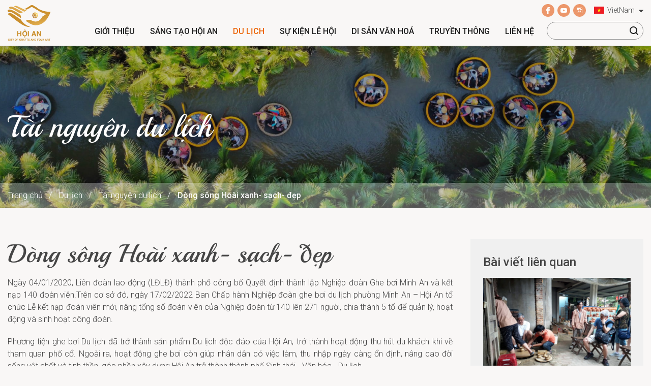

--- FILE ---
content_type: text/html; charset=UTF-8
request_url: https://hoiancreativecity.com/vi/dong-song-hoai-xanh-sach-dep
body_size: 7400
content:
<!DOCTYPE html>
<html lang="vi">
	<head>
		<!-- Google tag (gtag.js) -->
<script async src="https://www.googletagmanager.com/gtag/js?id=G-YC3ET6T2YY"></script>
<script>
  window.dataLayer = window.dataLayer || [];
  function gtag(){dataLayer.push(arguments);}
  gtag('js', new Date());

  gtag('config', 'G-YC3ET6T2YY');
</script>
<meta http-equiv="Content-Type" content="text/html; charset=utf-8">
<meta http-equiv="X-UA-Compatible" content="IE=edge">
<meta name="viewport" content="width=device-width, initial-scale=1.0">
<meta name="language" content="vi">
<meta http-equiv="Refresh" content="1800">
<title>Dòng sông Hoài xanh- sạch- đẹp</title>
<meta name="description" content="Dòng sông Hoài xanh- sạch- đẹp">
<meta name="keywords" content="Dòng sông Hoài xanh- sạch- đẹp">
<meta property="og:title" content="Dòng sông Hoài xanh- sạch- đẹp">
<meta property="og:type" content="webpage">
<meta property="og:description" content="Dòng sông Hoài xanh- sạch- đẹp">
<meta property="og:site_name" content="https://hoiancreativecity.com">
<meta property="og:image" content="https://hoiancreativecity.com/uploads/article/dong-song-hoai-xanh-sach-dep-1689125227.jpg">
<meta property="og:url" content="https://hoiancreativecity.com/vi/dong-song-hoai-xanh-sach-dep">
<meta name="copyright" content="© 2022 Hoi An City. All rights reserved">
<meta name="author"  content="Trung tâm Bảo tồn Di sản Văn hóa thế giới Hội An">
<meta name="resource-type" content="document">
<meta name="distribution" content="global">
<meta name="robots" content="index, archive, follow, noodp">
<meta name="googlebot" content="index, archive, follow, noodp">
<meta name="msnbot" content="all, index, follow">
<meta name="revisit-after" content="1 days">
<meta name="rating" content="general">
<link rel="preconnect" href="https://fonts.googleapis.com">
<link rel="preconnect" href="https://fonts.gstatic.com" crossorigin>
<link href="https://fonts.googleapis.com/css2?family=Roboto:ital,wght@0,300;0,400;0,500;0,700;1,300;1,400&display=swap" rel="stylesheet">
<link rel="shortcut icon" href="https://hoiancreativecity.com/favicon.ico" type="image/x-icon">
<link rel="icon" href="https://hoiancreativecity.com/favicon.ico" type="image/x-icon">
<!-- CSS MAIN -->
<link rel="stylesheet" href="https://hoiancreativecity.com/css/bootstrap.min.css">
<link rel="stylesheet" href="https://hoiancreativecity.com/css/jquery.fancybox.min.css">
<link rel="stylesheet" href="https://hoiancreativecity.com/css/main.css">
<link rel="stylesheet" href="https://hoiancreativecity.com/css/slick.css">
<link rel="stylesheet" href="https://hoiancreativecity.com/css/responsive.css">
<!-- Script -->
<script src="https://hoiancreativecity.com/js/jquery.js"></script>
<script src="https://hoiancreativecity.com/js/jqueryui.js"></script>
<script src="https://hoiancreativecity.com/js/bootstrap.js"></script>	</head>
	<body>
		<div id="wrapper">
            <header id="header">
    <div class="header">
        <div class="logo">
            <a href="https://hoiancreativecity.com/vi" title="Trung tâm Bảo tồn Di sản Văn hóa thế giới Hội An">
                <img src="https://hoiancreativecity.com/images/logo.svg" alt="Trung tâm Bảo tồn Di sản Văn hóa thế giới Hội An" title="Trung tâm Bảo tồn Di sản Văn hóa thế giới Hội An">
            </a>
        </div>
        <div class="box_social">
            <ul>
                <li>
                    <a href="https://www.facebook.com/" target="_blank"><img src="https://hoiancreativecity.com/images/social/facebook.svg" alt="facebook" title="facebook"></a>
                </li>
                <li>
                    <a href="https://www.youtube.com/" target="_blank"><img src="https://hoiancreativecity.com/images/social/youtube.svg" alt="youtube" title="youtube"></a>
                </li>
                <li>
                    <a href="https://instagram.com/" target="_blank"><img src="https://hoiancreativecity.com/images/social/instagram.svg" alt="instagram" title="instagram"></a>
                </li>
            </ul>
        </div>
        <div class="box_language">
            <div class="language_active">
                                <img src="https://hoiancreativecity.com/images/language/vi.svg" alt="vi" title="vi">
                <span>VietNam</span>
                            </div>
            <div class="select_language">
                <ul>
                    <li>
                        <a href="https://hoiancreativecity.com/vi"><img src="https://hoiancreativecity.com/images/language/vi.svg" alt="vi" title="vi"> VietNam</a>
                    </li>
                    <li>
                        <a href="https://hoiancreativecity.com/en"><img src="https://hoiancreativecity.com/images/language/en.svg" alt="vi" title="vi"> English</a>
                    </li>
                    <!-- <li>
                        <a href="https://hoiancreativecity.com/jp"><img src="https://hoiancreativecity.com/images/language/jp.svg" alt="jp" title="jp"> Japan</a>
                    </li>
                    <li>
                        <a href="https://hoiancreativecity.com/kr"><img src="https://hoiancreativecity.com/images/language/kr.svg" alt="kr" title="kr"> Korea</a>
                    </li>
                    <li>
                        <a href="https://hoiancreativecity.com/cn"><img src="https://hoiancreativecity.com/images/language/cn.svg" alt="cn" title="cn"> China</a>
                    </li> -->
                </ul>
            </div>
        </div>
        <div class="menu_header">
            <nav class="menu_show">
                <ul class="menu">
                    <li class="menu_item ">
                        <a title="Trang chủ" href="https://hoiancreativecity.com/vi" class="menu_link">Trang chủ</a>
                    </li>
                                        <li class="menu_item ">
                        <a title="Giới thiệu" href="https://hoiancreativecity.com/vi/gioi-thieu" class="menu_link">Giới thiệu</a>
                        
                                                                    </li>
                                        <li class="menu_item ">
                        <a title="Sáng tạo Hội An" href="https://hoiancreativecity.com/vi/nghe-thu-cong-my-nghe" class="menu_link">Sáng tạo Hội An</a>
                        
                                                                        <span data-id="sang-tao-hoi-an" class="menu_sub_open"></span>
                        <ul id="sang-tao-hoi-an" class="menu_item_sub_open">
                                                        <li>
                                <a title="Nghề thủ công" href="https://hoiancreativecity.com/vi/nghe-thu-cong-my-nghe">
                                    <img src="https://hoiancreativecity.com/uploads/article_menu/6n0sd5x9-10-nghe-thu-cong-my-nghe.png" alt="Nghề thủ công" title="Nghề thủ công">
                                    <br>
                                    Nghề thủ công                                </a>
                            </li>
                                                        <li>
                                <a title="Nghệ thuật dân gian " href="https://hoiancreativecity.com/vi/nghe-thuat-dan-gian">
                                    <img src="https://hoiancreativecity.com/uploads/article_menu/gg2ib8nf-11-nghe-thuat-dan-gian.png" alt="Nghệ thuật dân gian " title="Nghệ thuật dân gian ">
                                    <br>
                                    Nghệ thuật dân gian                                 </a>
                            </li>
                                                        <li>
                                <a title="Không gian sáng tạo" href="https://hoiancreativecity.com/vi/khong-gian-sang-tao">
                                    <img src="https://hoiancreativecity.com/uploads/article_menu/g1343stn-12-khong-gian-sang-tao.png" alt="Không gian sáng tạo" title="Không gian sáng tạo">
                                    <br>
                                    Không gian sáng tạo                                </a>
                            </li>
                                                        <li>
                                <a title="Mạng lưới thành phố sáng tạo của Unesco" href="https://hoiancreativecity.com/vi/mang-luoi-thanh-pho-sang-tao-cua-unesco">
                                    <img src="https://hoiancreativecity.com/uploads/article_menu/fyom8flo-13-mang-luoi-thanh-pho-sang-tao-cua-unesco.png" alt="Mạng lưới thành phố sáng tạo của Unesco" title="Mạng lưới thành phố sáng tạo của Unesco">
                                    <br>
                                    Mạng lưới thành phố sáng tạo của Unesco                                </a>
                            </li>
                                                        <li>
                                <a title="Giao lưu quốc tế" href="https://hoiancreativecity.com/vi/giao-luu-quoc-te">
                                    <img src="https://hoiancreativecity.com/uploads/article_menu/1bsb0r80-14-du-an.png" alt="Giao lưu quốc tế" title="Giao lưu quốc tế">
                                    <br>
                                    Giao lưu quốc tế                                </a>
                            </li>
                                                    </ul>
                                            </li>
                                        <li class="menu_item active">
                        <a title="Du lịch" href="https://hoiancreativecity.com/vi/tai-nguyen-du-lich" class="menu_link">Du lịch</a>
                        
                                                                        <span data-id="du-lich" class="menu_sub_open"></span>
                        <ul id="du-lich" class="menu_item_sub_open">
                                                        <li>
                                <a title="Tài nguyên du lịch" href="https://hoiancreativecity.com/vi/tai-nguyen-du-lich">
                                    <img src="https://hoiancreativecity.com/uploads/article_menu/vh47d1xk-15-tai-nguyen-du-lich.png" alt="Tài nguyên du lịch" title="Tài nguyên du lịch">
                                    <br>
                                    Tài nguyên du lịch                                </a>
                            </li>
                                                        <li>
                                <a title="Bản đồ du lịch" href="https://hoiancreativecity.com/vi/ban-do-du-lich">
                                    <img src="https://hoiancreativecity.com/uploads/article_menu/bo3ljask-16-ban-do-du-lich.png" alt="Bản đồ du lịch" title="Bản đồ du lịch">
                                    <br>
                                    Bản đồ du lịch                                </a>
                            </li>
                                                        <li>
                                <a title="Sản phẩm du lịch" href="https://hoiancreativecity.com/vi/san-pham-du-lich">
                                    <img src="https://hoiancreativecity.com/uploads/article_menu/il7j49x1-17-san-pham-du-lich.png" alt="Sản phẩm du lịch" title="Sản phẩm du lịch">
                                    <br>
                                    Sản phẩm du lịch                                </a>
                            </li>
                                                    </ul>
                                            </li>
                                        <li class="menu_item ">
                        <a title="Sự kiện lễ hội" href="https://hoiancreativecity.com/vi/su-kien-noi-bat" class="menu_link">Sự kiện lễ hội</a>
                        
                                                                        <span data-id="su-kien-le-hoi" class="menu_sub_open"></span>
                        <ul id="su-kien-le-hoi" class="menu_item_sub_open">
                                                        <li>
                                <a title="Sự kiện nổi bật" href="https://hoiancreativecity.com/vi/su-kien-noi-bat">
                                    <img src="https://hoiancreativecity.com/uploads/article_menu/nnzlzfuq-8-su-kien-noi-bat.png" alt="Sự kiện nổi bật" title="Sự kiện nổi bật">
                                    <br>
                                    Sự kiện nổi bật                                </a>
                            </li>
                                                        <li>
                                <a title="Tin tức" href="https://hoiancreativecity.com/vi/tin-tuc">
                                    <img src="https://hoiancreativecity.com/uploads/article_menu/42p8k21i-9-tin-tuc.png" alt="Tin tức" title="Tin tức">
                                    <br>
                                    Tin tức                                </a>
                            </li>
                                                    </ul>
                                            </li>
                                        <li class="menu_item ">
                        <a title="Di sản văn hoá" href="https://hoiancreativecity.com/vi/dsvh-vat-the" class="menu_link">Di sản văn hoá</a>
                        
                                                <span data-id="di-san-van-hoa" class="menu_sub_open"></span>
                        <ul id="di-san-van-hoa" class="menu_item_sub_open">
                                                        <li class="item_sub_open">
                                <a title="Di sản văn hoá vật thể" href="https://hoiancreativecity.com/vi/dsvh-vat-the">
                                    Di sản văn hoá vật thể                                </a>
                                <ul>
                                                                        <li>
                                        <a title="Kiến trúc" href="https://hoiancreativecity.com/vi/kien-truc">
                                            <img src="https://hoiancreativecity.com/uploads/article_menu/7l1yprml-21-kien-truc.png" alt="Kiến trúc" title="Kiến trúc">
                                            <br>Kiến trúc                                        </a>
                                    </li>
                                                                    </ul>
                            </li>
                                                        <li class="item_sub_open">
                                <a title="Di sản văn hoá phi vật thể" href="https://hoiancreativecity.com/vi/dsvh-phi-vat-the">
                                    Di sản văn hoá phi vật thể                                </a>
                                <ul>
                                                                        <li>
                                        <a title="Ẩm thực" href="https://hoiancreativecity.com/vi/am-thuc">
                                            <img src="https://hoiancreativecity.com/uploads/article_menu/qkxnd7ys-22-am-thuc.png" alt="Ẩm thực" title="Ẩm thực">
                                            <br>Ẩm thực                                        </a>
                                    </li>
                                                                        <li>
                                        <a title="Hội An - Nhân tình thuần hậu" href="https://hoiancreativecity.com/vi/hoi-an-nhan-tinh-thuan-hau">
                                            <img src="https://hoiancreativecity.com/uploads/article_menu/3aafzsgu-23-hoi-an-nhan-tinh-thuan-hau.png" alt="Hội An - Nhân tình thuần hậu" title="Hội An - Nhân tình thuần hậu">
                                            <br>Hội An - Nhân tình thuần hậu                                        </a>
                                    </li>
                                                                    </ul>
                            </li>
                                                    </ul>
                                            <li class="menu_item ">
                        <a title="Truyền thông" href="https://hoiancreativecity.com/vi/thu-vien" class="menu_link">Truyền thông</a>
                        
                                                                        <span data-id="truyen-thong" class="menu_sub_open"></span>
                        <ul id="truyen-thong" class="menu_item_sub_open">
                                                        <li>
                                <a title="Thư viện" href="https://hoiancreativecity.com/vi/thu-vien">
                                    <img src="https://hoiancreativecity.com/uploads/article_menu/lc6ickms-24-thu-vien.png" alt="Thư viện" title="Thư viện">
                                    <br>
                                    Thư viện                                </a>
                            </li>
                                                        <li>
                                <a title="Vinh danh Hội An" href="https://hoiancreativecity.com/vi/vinh-danh-hoi-an">
                                    <img src="https://hoiancreativecity.com/uploads/article_menu/dwrr26k8-25-vinh-danh-hoi-an.png" alt="Vinh danh Hội An" title="Vinh danh Hội An">
                                    <br>
                                    Vinh danh Hội An                                </a>
                            </li>
                                                    </ul>
                                            </li>
                                        <li class="menu_item ">
                        <a title="Liên hệ" href="https://hoiancreativecity.com/vi/gui-thong-tin-lien-he" class="menu_link">Liên hệ</a>
                        
                                                                    </li>
                                        <li class="menu_language">
                        <ul>
                            <li>
                                <a href="https://hoiancreativecity.com/vi"><img src="https://hoiancreativecity.com/images/language/vi.svg" alt="vi" title="vi"></a>
                            </li>
                            <li>
                                <a href="https://hoiancreativecity.com/en"><img src="https://hoiancreativecity.com/images/language/en.svg" alt="vi" title="vi"></a>
                            </li>
                            <!-- <li>
                                <a href="https://hoiancreativecity.com/jp"><img src="https://hoiancreativecity.com/images/language/jp.svg" alt="jp" title="jp"></a>
                            </li>
                            <li>
                                <a href="https://hoiancreativecity.com/kr"><img src="https://hoiancreativecity.com/images/language/kr.svg" alt="kr" title="kr"></a>
                            </li>
                            <li>
                                <a href="https://hoiancreativecity.com/cn"><img src="https://hoiancreativecity.com/images/language/cn.svg" alt="cn" title="cn"></a>
                            </li> -->
                        </ul>
                    </li>
                </ul>
            </nav>
            <div class="box_form_search">
                <form class="form_search" method="get" id="form_search" action="https://hoiancreativecity.com/vi/search">
                    <input type="text" name="keywords" id="keywords" autocomplete="off">
                    <button type="submit" id="button_search" class="button_search">
                        <img src="https://hoiancreativecity.com/images/search.svg" title="search" alt="search">
                    </button>
                </form>
            </div>
            <div id="btn_open_menu">
                <div class="burger-wrap">
                    <div class="burger">
                        <span></span>
                        <span></span>
                        <span></span>
                    </div>
                </div>
            </div>
        </div>
        <div class="box_search">
            <img src="https://hoiancreativecity.com/images/search.svg" alt="search" title="search">
        </div>
    </div>
</header>
<div class="section_banner_subpage">
        <div class="img_banner_subpage">
        <img src="https://hoiancreativecity.com/uploads/article_menu/tai-nguyen-du-lich-1668583323.png" alt="Tài nguyên du lịch" title="Tài nguyên du lịch">
    </div>
    <div class="title_banner_subpage">
        <p>Tài nguyên du lịch</p>
    </div>
        <div class="box_breadcrumb">
        <div class="container">
            <div class="row">
                <div class="col-lg-12 col-md-12 col-sm-12 col-xs-12">
                    <ul class="breadcrumb">
                        <li class="breadcrumb-item">
                            <a title="Trang chủ" href="https://hoiancreativecity.com/vi">Trang chủ</a>
                        </li>
                        <li class="breadcrumb-item">
                            <a title="Du lịch" href="https://hoiancreativecity.com/vi/du-lich">Du lịch</a>
                        </li>
                                                <li class="breadcrumb-item">
                            <a title="Tài nguyên du lịch" href="https://hoiancreativecity.com/vi/tai-nguyen-du-lich">Tài nguyên du lịch</a>
                        </li>
                                                <li class="breadcrumb-item">
                            <a title="Dòng sông Hoài xanh- sạch- đẹp" href="https://hoiancreativecity.com/vi/dong-song-hoai-xanh-sach-dep">Dòng sông Hoài xanh- sạch- đẹp</a>
                        </li>
                    </ul>
                </div>
            </div>
        </div>
    </div>
</div>
<div class="section_content">
    <div class="container">
        <div class="row">
            <div class="col-lg-12 col-md-12 col-sm-12 col-xs-12">
                <div class="box_content">
                    <div class="title_content">
                        <h1>Dòng sông Hoài xanh- sạch- đẹp</h1>
                    </div>
                    <div class="content">
                        <p style="text-align:justify"><span style="font-size:14pt"><span style="background-color:white"><span style="font-family:&quot;Times New Roman&quot;,&quot;serif&quot;"><span style="font-size:16.0pt"><span style="background-color:white"><span style="color:black">Ng&agrave;y 04/01/2020, Li&ecirc;n đo&agrave;n lao động (LĐLĐ) th&agrave;nh phố c&ocirc;ng bố Quyết định th&agrave;nh lập Nghiệp đo&agrave;n Ghe bơi Minh An v&agrave; kết nạp 140 đo&agrave;n vi&ecirc;n.Tr&ecirc;n cơ sở<strong>&nbsp;</strong>đ&oacute;,<strong>&nbsp;</strong>ng&agrave;y 17/02/2022<strong>&nbsp;</strong>Ban Chấp h&agrave;nh Nghiệp đo&agrave;n ghe bơi du lịch phường Minh An &ndash; Hội An tổ chức Lễ kết nạp đo&agrave;n vi&ecirc;n mới, n&acirc;ng tổng số đo&agrave;n vi&ecirc;n của Nghiệp đo&agrave;n từ 140 l&ecirc;n 271 người, chia th&agrave;nh 5 tổ để quản l&yacute;, hoạt động v&agrave; sinh hoạt c&ocirc;ng đo&agrave;n.</span></span></span></span></span></span></p>

<p style="text-align:center"><span style="font-size:14pt"><span style="background-color:white"><span style="font-family:&quot;Times New Roman&quot;,&quot;serif&quot;"><span style="font-size:16.0pt"><span style="background-color:white"><span style="color:black"><img alt="" src="/uploads/images/th%C3%A1ng%207-2023/du-lich-hoi-an-thang-8-thumb.jpg" style="height:562px; width:1200px" /></span></span></span></span></span></span></p>

<p style="text-align:justify"><span style="font-size:14pt"><span style="background-color:white"><span style="font-family:&quot;Times New Roman&quot;,&quot;serif&quot;"><span style="font-size:16.0pt"><span style="color:black">Phương tiện ghe bơi Du lịch đ&atilde; trở th&agrave;nh sản phẩm Du lịch độc đ&aacute;o của Hội An, trở th&agrave;nh hoạt động thu h&uacute;t du kh&aacute;ch khi về tham quan phố cổ. Ngo&agrave;i ra, hoạt động ghe bơi c&ograve;n gi&uacute;p nh&acirc;n d&acirc;n c&oacute; việc l&agrave;m, thu nhập ng&agrave;y c&agrave;ng ổn định, n&acirc;ng cao đời sống vật chất v&agrave; tinh thần, g&oacute;p phần x&acirc;y dựng Hội An trở th&agrave;nh th&agrave;nh phố Sinh th&aacute;i - Văn h&oacute;a - Du lịch.</span></span></span></span></span></p>

<p style="text-align:justify"><span style="font-size:14pt"><span style="background-color:white"><span style="font-family:&quot;Times New Roman&quot;,&quot;serif&quot;"><span style="font-size:16.0pt"><span style="background-color:white"><span style="color:black">Tuy nhi&ecirc;n, b&ecirc;n cạnh kết quả đạt được, hoạt động ghe bơi du lịch s&ocirc;ng Ho&agrave;i vẫn c&ograve;n nhiều hạn chế, bất cập như số lượng ghe bơi tăng nhanh nhưng chưa được quản l&yacute; tốt, g&acirc;y mất trật tự, mỹ quan khu vực phố cổ, l&agrave;m cho c&ocirc;ng t&aacute;c quản l&yacute; Nh&agrave; nước gặp nhiều kh&oacute; khăn, chưa tạo được ấn tượng tốt đẹp cho du kh&aacute;ch. N&ecirc;n trong thời gian vừa qua đ&atilde; c&oacute; những sự việc xảy ra để lại những h&igrave;nh ảnh kh&ocirc;ng mấy tốt đẹp của Hội An trong l&ograve;ng bạn b&egrave; khắp nơi.</span></span></span></span></span></span></p>

<p style="text-align:justify"><span style="font-size:14pt"><span style="background-color:white"><span style="font-family:&quot;Times New Roman&quot;,&quot;serif&quot;"><span style="font-size:16.0pt"><span style="background-color:white"><span style="color:black">&Ocirc;ng Nguyễn Văn Lanh, ph&oacute; chủ tịch UBNDTP cho biết: &ldquo;T</span></span></span><span style="font-size:16.0pt"><span style="color:#050505">ừ ng&agrave;y 22/6/2022 c&aacute;c ng&agrave;nh v&agrave; b&agrave; con Nghiệp đo&agrave;n ghe bơi ra qu&acirc;n quyết liệt dọn dẹp s&ocirc;ng Ho&agrave;i, dẹp nạn c&ograve; b&aacute;t nh&aacute;o v&agrave; tranh gi&agrave;nh du kh&aacute;ch. Trong thời gian gần nhất sẽ thống nhất gi&aacute; dịch vụ ghe bơi v&agrave; d&ugrave;ng chung cho tất cả c&aacute;c ghe, hoạt động ph&acirc;n theo phi&ecirc;n, luồng, tuyến v&agrave; chia đều nhau kết quả từng đ&ecirc;m.Th&agrave;nh phố sẽ khẩn trương lập dự &aacute;n nạo v&eacute;t s&ocirc;ng Ho&agrave;i, mở rộng kh&ocirc;ng gian hoạt động ghe bơi v&agrave; chương tr&igrave;nh nghệ thuật tr&ecirc;n s&ocirc;ng Ho&agrave;i&rdquo;. </span></span></span></span></span></p>

<p style="text-align:center"><span style="font-size:14pt"><span style="background-color:white"><span style="font-family:&quot;Times New Roman&quot;,&quot;serif&quot;"><span style="font-size:16.0pt"><span style="color:#050505"><img alt="" src="/uploads/images/th%C3%A1ng%207-2023/du_lich.jpg" style="height:540px; width:960px" /></span></span></span></span></span></p>

<p style="text-align:justify"><span style="font-size:14pt"><span style="font-family:&quot;Times New Roman&quot;,&quot;serif&quot;"><strong><span style="font-size:16.0pt"><span style="background-color:white"><span style="color:black">&nbsp;Để g&oacute;p phần tạo n&ecirc;n một sản phẩm du lịch độc đ&aacute;o của Hội An, v&igrave; một d&ograve;ng s&ocirc;ng Ho&agrave;i xanh- sạch- đẹp</span></span></span></strong><span style="font-size:16.0pt"><span style="background-color:white"><span style="color:black">, ch&uacute;ng ta cần th&ecirc;m những quy định r&otilde; r&agrave;ng, s&aacute;t sao của nh&agrave; nước đối với hoạt động ghe bơi, để đưa Nghiệp đo&agrave;n ghe bơi hoạt động v&agrave;o quy cũ, chuy&ecirc;n nghiệp. V&agrave; nếu l&agrave;m tốt những mặt tr&ecirc;n sẽ g&oacute;p phần x&acirc;y dựng h&igrave;nh ảnh &ldquo;Hội An- Nh&acirc;n t&igrave;nh thuần hậu&rdquo; trong l&ograve;ng du kh&aacute;ch mu&ocirc;n phương, cũng như xứng tầm với t&ecirc;n gọi &ldquo;Ghe bơi văn h&oacute;a Hội An&rdquo;.</span></span></span></span></span></p>

<p style="text-align:justify">&nbsp;</p>

<p style="text-align:right"><span style="font-size:14pt"><span style="font-family:&quot;Times New Roman&quot;,&quot;serif&quot;"><strong>Trung t&acirc;m Văn h&oacute;a- Thể thao v&agrave; Truyền thanh- Truyền h&igrave;nh Hội An</strong></span></span></p>
                    </div>
                    <div class="share_content">
                        <strong>Chia sẻ tin qua</strong>
                        <script type="text/javascript" src="//s7.addthis.com/js/300/addthis_widget.js#pubid=ra-638ef9689a59c5c7"></script>
                        <div class="addthis_toolbox_share">
                            <div class="addthis_toolbox">
                                <div class="custom_images">
                                    <a title="addthis button facebook"  class="addthis_button_facebook"><img src="https://hoiancreativecity.com/images/share_social/facebook.svg" alt="Share to Facebook" title="Share to Facebook"></a>
                                    <a title="addthis button twitter"  class="addthis_button_twitter"><img src="https://hoiancreativecity.com/images/share_social/twitter.svg" alt="Share to Twitter" title="Share to Twitter"></a>
                                    <a title="addthis button copy link"  class="addthis_button_link" ><img src="https://hoiancreativecity.com/images/share_social/coppy_link.svg" alt="Share to copy link" title="Share to copy link"></a>
                                </div>
                                <div class="atclear"></div>
                            </div>
                        </div>
                    </div>
                </div>
                                <div class="box_list_blog_related">
                    <div class="title_related">
                        <h2>Bài viết liên quan</h2>
                    </div>
                    <div class="list_blog_related">
                                                <div class="box_blog_related">
                            <a href="https://hoiancreativecity.com/vi/suc-hap-dan-tu-nhung-cau-chuyen-nghe" title="Sức hấp dẫn từ những “Câu chuyện nghề”">
                                <div class="blog_related">
                                    <div class="img_blog_related">
                                        <img src="https://hoiancreativecity.com/uploads/article/suc-hap-dan-tu-nhung-cau-chuyen-nghe-1749435899.jpg" alt="Sức hấp dẫn từ những “Câu chuyện nghề”" title="Sức hấp dẫn từ những “Câu chuyện nghề”">
                                    </div>
                                    <div class="name_blog_related">
                                        <strong>Sức hấp dẫn từ những “Câu chuyện nghề”</strong>
                                    </div>
                                    <div class="des_blog_related">
                                        <span>Nghề truyền thống với chiều sâu văn hoá đặc sắc của vùng đất và con người ở Hội An là tiềm năng du lịch hấp dẫn. Sự ra đời của các ngành nghề là kết quả của quá trình phát triển đô thị thương cảng Hội An xưa, là biểu hiện sinh động của quá trình phát triển kinh tế thương mại – ngoại thương “một thời vang bóng” ở di sản văn hóa thế giới này.</span>
                                    </div>
                                </div>
                            </a>
                        </div>
                                                <div class="box_blog_related">
                            <a href="https://hoiancreativecity.com/vi/lang-rau-tra-que-huong-vi-tu-dat-lanh-hoi-an" title="Làng rau Trà Quế – Hương vị từ đất lành Hội An">
                                <div class="blog_related">
                                    <div class="img_blog_related">
                                        <img src="https://hoiancreativecity.com/uploads/article/lang-rau-tra-que-huong-vi-tu-dat-lanh-hoi-an-1744964016.jpg" alt="Làng rau Trà Quế – Hương vị từ đất lành Hội An" title="Làng rau Trà Quế – Hương vị từ đất lành Hội An">
                                    </div>
                                    <div class="name_blog_related">
                                        <strong>Làng rau Trà Quế – Hương vị từ đất lành Hội An</strong>
                                    </div>
                                    <div class="des_blog_related">
                                        <span>Cách phố cổ Hội An chưa đầy 3km, làng rau Trà Quế là nơi gìn giữ nét đẹp làng quê thuần Việt với hơn 300 năm tuổi đời.</span>
                                    </div>
                                </div>
                            </a>
                        </div>
                                                <div class="box_blog_related">
                            <a href="https://hoiancreativecity.com/vi/rung-cu-lao-cham-hoi-an" title="Rừng Cù Lao Chàm, Hội An">
                                <div class="blog_related">
                                    <div class="img_blog_related">
                                        <img src="https://hoiancreativecity.com/uploads/article/rung-cu-lao-cham-hoi-an-1742543943.jpg" alt="Rừng Cù Lao Chàm, Hội An" title="Rừng Cù Lao Chàm, Hội An">
                                    </div>
                                    <div class="name_blog_related">
                                        <strong>Rừng Cù Lao Chàm, Hội An</strong>
                                    </div>
                                    <div class="des_blog_related">
                                        <span>Cù Lao Chàm, hòn đảo xinh đẹp giữa biển khơi, không chỉ là thiên đường du lịch mà còn là Khu bảo tồn thiên nhiên quan trọng tại miền Trung Việt Nam.</span>
                                    </div>
                                </div>
                            </a>
                        </div>
                                                <div class="box_blog_related">
                            <a href="https://hoiancreativecity.com/vi/giu-pho-de-bao-ton-va-phat-trien" title="Giữ phố để bảo tồn và phát triển">
                                <div class="blog_related">
                                    <div class="img_blog_related">
                                        <img src="https://hoiancreativecity.com/uploads/article/giu-pho-de-bao-ton-va-phat-trien-1741579158.jpg" alt="Giữ phố để bảo tồn và phát triển" title="Giữ phố để bảo tồn và phát triển">
                                    </div>
                                    <div class="name_blog_related">
                                        <strong>Giữ phố để bảo tồn và phát triển</strong>
                                    </div>
                                    <div class="des_blog_related">
                                        <span>Trong khu DSVHTG Hội An có những khía cạnh đã phát triển vượt ngưỡng đòi hỏi phải đặt yếu tố “giữ” lên cao hơn so với phát triển; gìn giữ những giá trị của di sản để phát triển có chiều sâu và chất lượng hơn.</span>
                                    </div>
                                </div>
                            </a>
                        </div>
                                                <div class="box_blog_related">
                            <a href="https://hoiancreativecity.com/vi/lang-moc-kim-bong-diem-den-day-suc-hut-voi-du-khach-tu-khap-moi-mien" title="Làng mộc Kim Bồng - điểm đến đầy sức hút với du khách từ khắp mọi miền">
                                <div class="blog_related">
                                    <div class="img_blog_related">
                                        <img src="https://hoiancreativecity.com/uploads/article/lang-moc-kim-bong-diem-den-day-suc-hut-voi-du-khach-tu-khap-moi-mien-1741076038.jpg" alt="Làng mộc Kim Bồng - điểm đến đầy sức hút với du khách từ khắp mọi miền" title="Làng mộc Kim Bồng - điểm đến đầy sức hút với du khách từ khắp mọi miền">
                                    </div>
                                    <div class="name_blog_related">
                                        <strong>Làng mộc Kim Bồng - điểm đến đầy sức hút với du khách từ khắp mọi miền</strong>
                                    </div>
                                    <div class="des_blog_related">
                                        <span>Với bề dày lịch sử hơn 500 năm cùng những nét chạm khắc tinh xảo, dấu ấn đặc sắc, làng mộc Kim Bồng đã vươn mình trở thành một điểm đến đầy sức hút, lôi cuốn du khách khi có dịp ghé thăm Hội An.</span>
                                    </div>
                                </div>
                            </a>
                        </div>
                                            </div>
                </div>
                            </div>
        </div>
    </div>
</div>
<div class="section_location_footer">
	<div class="container">
		<div class="row">
			<div class="col-lg-12 col-md-12 col-sm-12 col-xs-12">
				<div class="list_location_footer">
										<div class="box_location_footer">
						<a href="" title="DI SẢN VĂN HOÁ VẬT THỂ">
						<div class="location_footer">
							<div class="img_location_footer">
								<img src="https://hoiancreativecity.com/uploads/gallery/full_di-san-van-hoa-vat-the-1668580103.png" alt="DI SẢN VĂN HOÁ VẬT THỂ" title="DI SẢN VĂN HOÁ VẬT THỂ">
							</div>
							<div class="name_location_footer">
								<span>DI SẢN VĂN HOÁ VẬT THỂ</span>
							</div>
						</div>
						</a>
					</div>
										<div class="box_location_footer">
						<a href="" title="DI SẢN VĂN HOÁ PHI VẬT THỂ">
						<div class="location_footer">
							<div class="img_location_footer">
								<img src="https://hoiancreativecity.com/uploads/gallery/full_di-san-van-hoa-phi-vat-the-1668580115.png" alt="DI SẢN VĂN HOÁ PHI VẬT THỂ" title="DI SẢN VĂN HOÁ PHI VẬT THỂ">
							</div>
							<div class="name_location_footer">
								<span>DI SẢN VĂN HOÁ PHI VẬT THỂ</span>
							</div>
						</div>
						</a>
					</div>
										<div class="box_location_footer">
						<a href="" title="NGHỆ NHÂN,THỢ THỦ CÔNG">
						<div class="location_footer">
							<div class="img_location_footer">
								<img src="https://hoiancreativecity.com/uploads/gallery/full_nghe-nhan-tho-thu-cong-1668580127.png" alt="NGHỆ NHÂN,THỢ THỦ CÔNG" title="NGHỆ NHÂN,THỢ THỦ CÔNG">
							</div>
							<div class="name_location_footer">
								<span>NGHỆ NHÂN,THỢ THỦ CÔNG</span>
							</div>
						</div>
						</a>
					</div>
										<div class="box_location_footer">
						<a href="" title="CƠ SỞ THỦ CÔNG MỸ NGHỆ">
						<div class="location_footer">
							<div class="img_location_footer">
								<img src="https://hoiancreativecity.com/uploads/gallery/full_co-so-thu-cong-my-nghe-1668580144.png" alt="CƠ SỞ THỦ CÔNG MỸ NGHỆ" title="CƠ SỞ THỦ CÔNG MỸ NGHỆ">
							</div>
							<div class="name_location_footer">
								<span>CƠ SỞ THỦ CÔNG MỸ NGHỆ</span>
							</div>
						</div>
						</a>
					</div>
									</div>
			</div>
		</div>
	</div>
</div>
<footer>
	<div class="container">
		<div class="row">
			<div class="col-lg-12 col-md-12 col-sm-12 col-xs-12">
				<div class="box_contact_footer">
					<div class="logo_footer">
						<a href="javascript:;"><img src="https://hoiancreativecity.com/images/logo.svg"></a>
					</div>
					<div class="contact_footer">
						<p class="title_contact">Cơ quan thường trực</p>
						<p><strong>Trụ sở:</strong> 10B, đường Trần Hưng Đạo, Phường Hội An, Thành Phố Đà Nẵng </p>
						<p><strong>Điện thoại:</strong> 0235 3861 327</p>
						<p><strong>Email:</strong> Trungtamvanhoatthoian@gmail.com</p>
					</div>
				</div>
				<div class="box_contact_footer">
					<div class="list_menu_sub_footer">
						<ul>
							<li>
								<a title="Trang chủ" href="https://hoiancreativecity.com/vi">Trang chủ</a>
							</li>
														<li>
								<a title="Giới thiệu" href="https://hoiancreativecity.com/vi/gioi-thieu">Giới thiệu</a>
							</li>
														<li>
								<a title="Sáng tạo Hội An" href="https://hoiancreativecity.com/vi/sang-tao-hoi-an">Sáng tạo Hội An</a>
							</li>
														<li>
								<a title="Du lịch" href="https://hoiancreativecity.com/vi/du-lich">Du lịch</a>
							</li>
														<li>
								<a title="Sự kiện lễ hội" href="https://hoiancreativecity.com/vi/su-kien-le-hoi">Sự kiện lễ hội</a>
							</li>
														<li>
								<a title="Di sản văn hoá" href="https://hoiancreativecity.com/vi/di-san-van-hoa">Di sản văn hoá</a>
							</li>
														<li>
								<a title="Truyền thông" href="https://hoiancreativecity.com/vi/truyen-thong">Truyền thông</a>
							</li>
														<li>
								<a title="Liên hệ" href="https://hoiancreativecity.com/vi/lien-he">Liên hệ</a>
							</li>
													</ul>
					</div>
					<div class="box_form_email_footer">
						<div class="title_form_email_footer">
							<p>Đăng ký nhận thông tin</p>
						</div>
						<form name="form_email_footer" id="form_email_footer" class="form_email_footer" method="post" onsubmit="return sendRegisterEmail('send_email', 'form_email_footer');">
							<input type="hidden" name="lang" value="vi">
							<input type="email" name="register_email" id="register_email" placeholder="Email..." autocomplete="off" required>
							<button type="submit" name="send_email" id="send_email"><img src="https://hoiancreativecity.com/images/send_mail.svg" alt="send mail" title="send_mail"></button>
						</form>
					</div>
				</div>
			</div>
		</div>
	</div>
</footer>
		</div>
		<div id="go_top">
			<a href="#" title="Go top"><img src="https://hoiancreativecity.com/images/go_top.svg" alt="Go top" title="Go top"></a>
		</div>
		<div id="_loading"></div>
		
<script src="https://hoiancreativecity.com/js/jquery.fancybox.min.js"></script>
<script src="https://hoiancreativecity.com/js/slick.js"></script>
<script src="https://hoiancreativecity.com/js/main.js"></script>
<script src="https://hoiancreativecity.com/js/init.js"></script>	</body>

</html>

--- FILE ---
content_type: text/css
request_url: https://hoiancreativecity.com/css/main.css
body_size: 6969
content:
html {
    scroll-behavior: smooth;
}

 :focus {
    outline: 0 !important;
    text-decoration: blink !important;
}

a {
    color: #EC6200;
    text-decoration: none;
}

a:hover {
    text-decoration: blink !important;
}

body {
    width: 100%;
    margin: 0 auto;
    position: relative;
    overflow-x: hidden;
    font-family: 'Roboto', sans-serif;
    font-weight: 300;
    font-size: 16px;
    line-height: 24px;
    color: #454545;
    background: #F9F7F6;
    /*-webkit-touch-callout: none;
    -webkit-user-select: none;
    -moz-user-select: none;
    -ms-user-select: none;
    -o-user-select: none;
    user-select: none;*/
}

#wrapper {
    overflow-x: hidden;
    width: 100%;
    position: relative;
    margin: 0 auto;
}

.remove_margin {
    margin: 0 -15px;
}

#header {
    width: 100%;
    margin: 0 auto;
    position: fixed;
    z-index: 999999;
    top: 0;
    left: 0;
    right: 0;
    height: 90px;
    background: #F9F7F6;
    box-shadow: 0px 4px 4px rgba(0, 0, 0, 0.1);
    transition: all 0.3s;
}

.header {
    top: 0;
    left: 0;
    right: 0;
    margin: 0 auto;
    width: 1400px;
    max-width: 100%;
    height: 100%;
    position: absolute;
}

.logo {
    position: absolute;
    left: 0px;
    top: 0px;
    width: auto;
}

.logo img {
    width: auto;
    padding: 10px 15px;
    height: 90px;
}

#btn_open_menu {
    display: none;
}

.focus_show_sub_menu {
    display: none;
}

.menu_header {
    width: max-content;
    position: absolute;
    right: 15px;
    top: 35px;
}

.menu_header .menu_show {
    width: max-content;
    position: absolute;
    right: 200px;
    top: 0px;
}

.menu_header .menu_show .menu {
    width: max-content;
    list-style-type: none;
    padding: 0;
    margin: 0;
    position: relative;
}

.menu_header .menu_show .menu li.menu_item {
    width: max-content;
    position: relative;
    float: left;
    padding: 15px 15px;
}

.menu_header .menu_show .menu li.menu_item a.menu_link {
    font-family: 'Roboto', sans-serif;
    font-weight: 500;
    font-size: 16px;
    color: #1F1F1F;
    text-transform: uppercase;
    transition: all 0.3s;
    cursor: pointer;
}

.menu_header .menu_show .menu li.menu_item.active a.menu_link,
.menu_header .menu_show .menu li.menu_item:hover a.menu_link {
    color: #EC6200;
}

.menu_header .menu_show .menu li.menu_item ul.menu_item_sub_open {
    width: 100%;
    margin: 0 auto;
    padding: 0;
    list-style-type: none;
    position: fixed;
    top: 90px;
    left: 0;
    right: 0;
    z-index: 1000;
    -webkit-transform-origin: top;
    transform-origin: top;
    -webkit-animation-fill-mode: forwards;
    animation-fill-mode: forwards;
    -webkit-transform: scale(1, 0);
    transform: scale(1, 0);
    display: none;
    opacity: 0;
    background: #FFFFFF;
    border: 1px solid #E2E2E2;
    text-align: center;
}

.menu_header .menu_show .menu li.menu_item:hover ul.menu_item_sub_open {
    display: block;
    opacity: 1;
    -webkit-transform: scale(1, 1);
    transform: scale(1, 1);
    transition: transform 0.3s ease, opacity 0.2s ease 0.1s;
    -webkit-transition: -webkit-transform 0.3s ease, opacity 0.2s ease 0.1s;
}

.menu_header .menu_show .menu li.menu_item ul.menu_item_sub_open li {
    width: 200px;
    height: 180px;
    overflow: hidden;
    display: inline-grid;
    margin-left: -5px;
    border-left: 1px solid #E2E2E2;
    text-align: center;
    position: relative;
    padding: 30px;
    transition: all 0.1s;
}

.menu_header .menu_show .menu li.menu_item ul.menu_item_sub_open li:last-child {
    border-right: 1px solid #E2E2E2;
}

.menu_header .menu_show .menu li.menu_item ul.menu_item_sub_open li.active,
.menu_header .menu_show .menu li.menu_item ul.menu_item_sub_open li:hover {
    background: #F8F8F8;
}

.menu_header .menu_show .menu li.menu_item ul.menu_item_sub_open li a {
    font-family: 'Roboto', sans-serif;
    font-weight: 400;
    font-size: 14px;
    line-height: 22px;
    color: #A8A8A8;
    transition: all 0.1s;
    text-transform: uppercase;
}

.menu_header .menu_show .menu li.menu_item.active ul.menu_item_sub_open li.active a,
.menu_header .menu_show .menu li.menu_item:hover ul.menu_item_sub_open li:hover a {
    color: #EC6200;
}

.menu_header .menu_show .menu li.menu_item ul.menu_item_sub_open li a img {
    width: 70px;
    clear: both;
    margin: 0 auto;
    filter: grayscale(1);
}

.menu_header .menu_show .menu li.menu_item.active ul.menu_item_sub_open li.active a img,
.menu_header .menu_show .menu li.menu_item:hover ul.menu_item_sub_open li:hover a img {
    filter: grayscale(0);
}

.menu_header .menu_show .menu li.menu_item ul.menu_item_sub_open li.item_sub_open {
    width: max-content;
    display: inline-grid;
    position: relative;
    text-align: center;
    border: 0;
    padding: 0;
    margin: 0;
    padding-top: 10px;
    border-left: 1px solid #E2E2E2;
    margin-left: -5px;
}

.menu_header .menu_show .menu li.menu_item ul.menu_item_sub_open li.item_sub_open:last-child {
    border-right: 1px solid #E2E2E2;
}

.menu_header .menu_show .menu li.menu_item ul.menu_item_sub_open li.item_sub_open ul {
    width: max-content;
    position: relative;
    padding: 0;
    margin-left: -5px;
}

.menu_header .menu_show .menu li.menu_item ul.menu_item_sub_open li.item_sub_open ul li {
    margin-top: 8px;
    padding: 10px 30px;
    height: 140px;
    border-top: 1px solid #E2E2E2;
    border-right: 1px solid #E2E2E2;
    display: inline-grid;
    margin-left: -5px;
    background: #FFFFFF;
}

.menu_header .menu_show .menu li.menu_item ul.menu_item_sub_open li.item_sub_open ul li:last-child {
    border-right: 0px;
}

.menu_header .menu_show .menu li.menu_item ul.menu_item_sub_open li.item_sub_open ul li.active,
.menu_header .menu_show .menu li.menu_item ul.menu_item_sub_open li.item_sub_open ul li:hover {
    background: #F8F8F8 !important;
}

.menu_header .menu_show .menu li.menu_item ul.menu_item_sub_open li.item_sub_open ul li a img,
.menu_header .menu_show .menu li.menu_item ul.menu_item_sub_open li.item_sub_open ul li a img {
    filter: grayscale(1) !important;
}

.menu_header .menu_show .menu li.menu_item ul.menu_item_sub_open li.item_sub_open ul li.active a img,
.menu_header .menu_show .menu li.menu_item ul.menu_item_sub_open li.item_sub_open ul li:hover a img {
    filter: grayscale(0) !important;
}

.menu_header .menu_show .menu li.menu_item ul.menu_item_sub_open li.item_sub_open ul li a,
.menu_header .menu_show .menu li.menu_item ul.menu_item_sub_open li.item_sub_open ul li a {
    color: #A8A8A8 !important;
}

.menu_header .menu_show .menu li.menu_item ul.menu_item_sub_open li.item_sub_open ul li:hover a,
.menu_header .menu_show .menu li.menu_item ul.menu_item_sub_open li.item_sub_open ul li.active a {
    color: #EC6200 !important;
}


/*  */

.box_form_search {
    position: absolute;
    right: 0px;
    top: 8px;
    width: 190px;
}

.box_form_search form {
    width: 100%;
    position: relative;
}

.box_form_search form input {
    width: 100%;
    height: 35px;
    border: 1px solid #979797;
    background: #F9F7F6;
    font-family: 'Roboto', sans-serif;
    font-weight: 300;
    font-size: 14px;
    line-height: 22px;
    color: #454545;
    padding: 10px 35px 10px 15px;
    border-radius: 30px;
}

.box_form_search form button {
    width: 35px;
    height: 35px;
    line-height: 0;
    font-size: 0;
    position: absolute;
    top: 0px;
    right: 0px;
    border: 0;
    background: none;
    padding: 9px 10px 9px 8px;
}

.box_form_search form button img {
    width: 100%;
    position: relative;
}


/*  */

.box_social {
    width: max-content;
    position: absolute;
    z-index: 99;
    right: 125px;
    top: 8px;
}

.box_social ul {
    width: max-content;
    position: relative;
    margin: 0;
    padding: 0;
    list-style-type: none;
}

.box_social ul li {
    width: auto;
    float: left;
    margin: 0 3px;
    line-height: 0;
}

.box_social ul li a {
    font-size: 0;
    line-height: 0;
}

.box_social ul li a img {
    width: 25px;
}


/*  */

.box_search {
    display: none;
    position: absolute;
    right: 80px;
    top: 12px;
}

.box_search img {
    width: 24px;
}


/*  */

.menu_language {
    display: none;
    width: 100%;
}

.menu_language ul {
    width: 100%;
    margin: 0;
    padding: 10px 0;
    list-style: none;
    position: relative;
    text-align: center;
}

.menu_language ul li {
    padding-right: 25px;
    position: relative;
    width: max-content;
    float: left;
}

.menu_language ul li a {
    font-family: 'Roboto', sans-serif;
    font-weight: 300;
    font-size: 16px;
    line-height: 24px;
    color: #454545;
}

.menu_language ul li a img {
    width: 25px;
    position: relative;
    top: -1px;
}


/*  */

.box_language {
    width: max-content;
    position: absolute;
    z-index: 99;
    right: 15px;
    top: 8px;
    cursor: pointer;
}

.box_language .language_active {
    width: max-content;
    position: relative;
}

.box_language .language_active img {
    width: 20px;
    position: relative;
    top: -1px;
}

.box_language .language_active span {
    font-family: 'Roboto', sans-serif;
    font-weight: 300;
    font-size: 14px;
    line-height: 22px;
    color: #454545;
    padding-left: 2px;
}

.box_language .language_active span::after {
    content: url(../images/select.svg);
    position: relative;
    padding-left: 8px;
}

.box_language .select_language {
    position: absolute;
    z-index: 9999999;
    top: 22px;
    right: 0;
    display: none;
    opacity: 0;
    width: max-content;
}

.box_language .select_language ul {
    width: max-content;
    position: relative;
    margin: 0;
    padding: 0;
    list-style-type: none;
    background: #F9F7F6;
    box-shadow: 0px 4px 4px rgba(0, 0, 0, 0.1);
    padding: 10px;
    border-radius: 6px;
}

.box_language .select_language ul li {
    width: 100%;
    position: relative;
    padding: 5px;
}

.box_language .select_language ul li a img {
    width: 20px;
    position: relative;
    top: -1px;
    margin-right: 2px;
}

.box_language .select_language ul li a {
    font-family: 'Roboto', sans-serif;
    font-weight: 300;
    font-size: 14px;
    line-height: 22px;
    color: #454545;
}

.box_language:hover .select_language {
    display: block;
    opacity: 1;
}


/*  */

.section_slider_home {
    margin-top: 90px;
    width: 100%;
    position: relative;
    clear: both;
}

.slider_home {
    overflow: hidden;
    position: relative;
    width: 100%;
    height: calc(100vh - 90px);
}

.slider_home .box_img_slider {
    width: 100%;
    height: 100%;
    position: relative;
}

.slider_home .box_img_slider img {
    width: 100%;
    height: 100%;
    object-fit: cover;
    object-position: center;
}


/* more */

.more {
    width: 100%;
    margin: 20px 0;
    position: relative;
    z-index: 1;
}

.more.center {
    text-align: center;
}

.more.right {
    text-align: right;
}

.more .hvr-icon-wobble-horizontal {
    font-family: 'Roboto', sans-serif;
    font-weight: 300;
    font-size: 16px;
    line-height: 16px;
    color: #EC6200;
    padding: 14px 30px;
    border: 1px solid #EC6200;
    border-radius: 6px;
}

.fa {
    display: inline-block;
    font: normal normal normal;
    font-size: inherit;
    text-rendering: auto;
    -webkit-font-smoothing: antialiased;
    -moz-osx-font-smoothing: grayscale;
}


/* Icon Wobble Horizontal */

@-webkit-keyframes hvr-icon-wobble-horizontal {
    16.65% {
        -webkit-transform: translateX(6px);
        transform: translateX(6px);
    }
    33.3% {
        -webkit-transform: translateX(-5px);
        transform: translateX(-5px);
    }
    49.95% {
        -webkit-transform: translateX(4px);
        transform: translateX(4px);
    }
    66.6% {
        -webkit-transform: translateX(-2px);
        transform: translateX(-2px);
    }
    83.25% {
        -webkit-transform: translateX(1px);
        transform: translateX(1px);
    }
    100% {
        -webkit-transform: translateX(0);
        transform: translateX(0);
    }
}

@keyframes hvr-icon-wobble-horizontal {
    16.65% {
        -webkit-transform: translateX(6px);
        transform: translateX(6px);
    }
    33.3% {
        -webkit-transform: translateX(-5px);
        transform: translateX(-5px);
    }
    49.95% {
        -webkit-transform: translateX(4px);
        transform: translateX(4px);
    }
    66.6% {
        -webkit-transform: translateX(-2px);
        transform: translateX(-2px);
    }
    83.25% {
        -webkit-transform: translateX(1px);
        transform: translateX(1px);
    }
    100% {
        -webkit-transform: translateX(0);
        transform: translateX(0);
    }
}

.hvr-icon-wobble-horizontal {
    display: inline-block;
    vertical-align: middle;
    -webkit-transform: perspective(1px) translateZ(0);
    transform: perspective(1px) translateZ(0);
    box-shadow: 0 0 1px rgba(0, 0, 0, 0);
    -webkit-transition-duration: 0.3s;
    transition-duration: 0.3s;
}

.hvr-icon-wobble-horizontal .hvr-icon {
    -webkit-transform: translateZ(0);
    transform: translateZ(0);
}

.hvr-icon-wobble-horizontal:hover .hvr-icon,
.hvr-icon-wobble-horizontal:focus .hvr-icon,
.hvr-icon-wobble-horizontal:active .hvr-icon {
    -webkit-animation-name: hvr-icon-wobble-horizontal;
    animation-name: hvr-icon-wobble-horizontal;
    -webkit-animation-duration: 1s;
    animation-duration: 1s;
    -webkit-animation-timing-function: ease-in-out;
    animation-timing-function: ease-in-out;
    -webkit-animation-iteration-count: 1;
    animation-iteration-count: 1;
}

.fa-arrow-right::before {
    content: url(../images/more.svg);
    position: relative;
    padding-left: 10px;
}


/* title */

.title {
    width: 100%;
    position: relative;
}

.title.center {
    text-align: center;
}

.title h1 {
    margin: 0;
    font-family: 'Playball';
    font-weight: 500;
    font-size: 50px;
    line-height: 60px;
    color: #454545;
}

.title h2 {
    margin: 0;
    margin-bottom: 10px;
    font-family: 'Playball';
    font-size: 50px;
    line-height: 50px;
    color: #454545;
}

.title.title_about h2 {
    font-family: 'Roboto', sans-serif;
    font-weight: 300;
    text-transform: none;
    font-size: 30px;
    line-height: 40px;
}

.title_content {
    width: 100%;
    clear: both;
    position: relative;
}

.title_content.center {
    text-align: center;
}

.title_content h1 {
    margin: 0;
    margin-bottom: 15px;
    width: 100%;
    position: relative;
    clear: both;
    font-family: 'Playball';
    font-size: 50px;
    line-height: 60px;
    color: #454545;
}

.content {
    width: 100%;
    position: relative;
    text-align: justify;
}

.content.center {
    text-align: center;
}

.content p {
    font-family: 'Roboto', sans-serif !important;
    font-weight: 300;
    font-size: 16px;
    line-height: 24px;
    color: #454545 !important;
}

.content img,
.content p img {
    max-width: 100% !important;
    width: auto;
    height: auto !important;
    display: block;
    margin: 0 auto;
}

.content span {
    font-size: 16px !important;
    line-height: 24px !important;
    font-family: 'Roboto', sans-serif !important;
    color: #454545 !important;
    background: none !important;
}


/* section_about */

.section_about {
    width: 100%;
    position: relative;
    clear: both;
    padding: 60px 0 100px;
}

.section_about::before {
    content: '';
    position: absolute;
    left: calc(50% - 600px);
    bottom: 30px;
    z-index: 0;
    width: 700px;
    height: 240px;
    background: url(../images/about/background.png) no-repeat;
    background-size: cover;
    background-position: center;
}

.box_content_about {
    width: 400px;
    padding: 60px 0;
    float: left;
    position: relative;
}

.box_img_about {
    width: calc(100% - 450px);
    float: right;
    position: relative;
}

.box_img_about .img_about {
    width: 460px;
    position: relative;
    z-index: 1;
    float: right;
    overflow: hidden;
    box-shadow: 5px 4px 10px rgba(0, 0, 0, 0.1);
}

.box_img_about .img_about img {
    width: 100%;
    transition: all 0.5s;
}

.box_img_about .img_about:hover img {
    transform: scale(1.1);
}

.box_img_about .img_about:first-child {
    position: absolute;
    width: 400px;
    left: 0px;
    top: 70px;
    z-index: 2;
}


/* section_blog */

.section_blog {
    width: 100%;
    position: relative;
    clear: both;
    padding: 0;
}

.slider_blog {
    display: inline-block;
    width: 100%;
    clear: both;
    position: relative;
}

.box_blog {
    width: 33.33%;
    float: left;
    position: relative;
    padding: 15px;
}

.box_blog .blog {
    width: 100%;
    position: relative;
    background: #FFFFFF;
    padding: 8px;
    box-shadow: 5px 4px 10px rgba(0, 0, 0, 0.1);
}

.box_blog .blog .img_blog {
    width: 100%;
    position: relative;
    overflow: hidden;
}

.box_blog .blog .img_blog img {
    width: 100%;
    transition: all 0.5s;
}

.box_blog:hover .blog .img_blog img {
    transform: scale(1.1);
}

.box_blog .blog .img_blog .date_post {
    position: absolute;
    width: 60px;
    height: 60px;
    background: #EC6200;
    left: 10px;
    bottom: 10px;
    text-align: center;
    padding: 7px 0;
}

.box_blog .blog .img_blog .date_post strong {
    font-family: 'Roboto', sans-serif;
    font-weight: 500;
    font-size: 16px;
    line-height: 24px;
    color: #FFFFFF;
}

.box_blog .blog .img_blog .date_post span {
    font-family: 'Roboto', sans-serif;
    font-weight: 300;
    font-size: 16px;
    line-height: 20px;
    letter-spacing: 0.07em;
    color: #FFFFFF;
}

.box_blog .blog .info_blog {
    width: 100%;
    padding: 0 15px;
    position: relative;
}

.box_blog .blog .info_blog .name_blog {
    width: 100%;
    position: relative;
    height: 50px;
    overflow: hidden;
    margin: 10px 0;
}

.box_blog .blog .info_blog .name_blog strong {
    font-family: 'Roboto', sans-serif;
    font-weight: 500;
    font-size: 18px;
    line-height: 26px;
    color: #454545;
    transition: all 0.5s;
}

.box_blog:hover .blog .info_blog .name_blog strong {
    color: #EC6200;
}

.box_blog .blog .info_blog .des_blog {
    position: relative;
    overflow: hidden;
    width: 100%;
    height: 45px;
}

.box_blog .blog .info_blog .des_blog span {
    font-family: 'Roboto', sans-serif;
    font-weight: 300;
    font-size: 16px;
    line-height: 24px;
    color: #454545;
}

.box_blog .blog .info_blog .more_blog {
    margin: 15px 0;
    position: relative;
    width: 100%;
}

.box_blog .blog .info_blog .more_blog span {
    font-family: 'Roboto', sans-serif;
    font-weight: 300;
    font-size: 16px;
    line-height: 24px;
    color: #EC6200;
}


/* section_creative_space */

.section_creative_space {
    width: 100%;
    position: relative;
    clear: both;
    padding: 60px 0;
}

.section_creative_space::before {
    content: '';
    z-index: 0;
    position: absolute;
    right: 0;
    top: 0;
    width: 700px;
    height: 500px;
    background: url(../images/creative_space/background.png) no-repeat;
    background-size: cover;
    background-position: center;
}

.slider_creative_space {
    width: 100%;
    position: relative;
    clear: both;
    padding-bottom: 15px;
}

.box_creative_space {
    width: 25%;
    float: left;
    position: relative;
    padding: 15px;
}

.box_creative_space .creative_space {
    width: 100%;
    position: relative;
}

.box_creative_space .creative_space .img_creative_space {
    width: 100%;
    position: relative;
    overflow: hidden;
}

.box_creative_space .creative_space .img_creative_space img {
    width: 100%;
    height: 200px;
    object-fit: cover;
    object-position: center;
    transition: all 0.5s;
}

.box_creative_space:hover .creative_space .img_creative_space img {
    transform: scale(1.1);
}

.box_creative_space .creative_space .name_creative_space {
    width: 100%;
    margin: 18px 0 10px;
    position: relative;
}

.box_creative_space .creative_space .name_creative_space strong {
    font-family: 'Roboto', sans-serif;
    font-weight: 500;
    font-size: 20px;
    line-height: 26px;
    color: #454545;
    transition: all 0.5s;
}

.box_creative_space:hover .creative_space .name_creative_space strong {
    color: #EC6200;
}

.box_creative_space .creative_space .des_creative_space {
    width: 100%;
    position: relative;
    height: 70px;
    overflow: hidden;
}

.box_creative_space .creative_space .des_creative_space span {
    font-family: 'Roboto', sans-serif;
    font-weight: 300;
    font-size: 16px;
    line-height: 24px;
    color: #454545;
}


/* section_video_topic */

.section_video_topic {
    width: 100%;
    position: relative;
    clear: both;
    padding: 60px 0;
}

.slider_video_topic {
    width: 100%;
    position: relative;
    clear: both;
}

.slider_image_video {
    z-index: 2;
    width: calc(50% - 15px);
    position: relative;
    float: left;
}

.box_image_video {
    width: 100%;
    position: relative;
    box-shadow: 5px 4px 20px rgba(0, 0, 0, 0.4);
}

.box_image_video .image_video {
    width: 100%;
    overflow: hidden;
    position: relative;
}

.box_image_video .image_video img {
    width: 100%;
    position: relative;
    transition: all 0.5s;
    z-index: 1;
}

.box_image_video:hover .image_video img {
    transform: scale(1.1);
}

.box_image_video .image_video p {
    width: 100%;
    z-index: 3;
    bottom: 0;
    left: 0;
    right: 0;
    position: absolute;
    margin: 0;
    padding: 50px 15px 15px;
    background: linear-gradient(180deg, rgba(0, 0, 0, 0) 0%, rgba(0, 0, 0, 0.5) 100%);
    font-family: 'Roboto', sans-serif;
    font-weight: 500;
    font-size: 18px;
    line-height: 26px;
    color: #FFFFFF;
}

.box_image_video .image_video::before {
    content: '';
    width: 70px;
    height: 70px;
    background: url(../images/play.svg) no-repeat;
    background-size: cover;
    background-position: center;
    position: absolute;
    top: 0;
    left: 0;
    right: 0;
    bottom: 0;
    margin: auto;
    z-index: 2;
}

.slider_info_video {
    z-index: 2;
    width: calc(50% - 15px);
    position: relative;
    float: right;
    margin-top: -25px;
    margin-bottom: 25px;
}

.box_info_video {
    width: 100%;
    clear: both;
    position: relative;
}

.box_info_video .info_video {
    padding: 25px 0;
    width: 100%;
    border-bottom: 1px dashed #979797;
}

.box_info_video .info_video .name_video {
    width: 100%;
    position: relative;
    padding-left: 40px;
}

.box_info_video .info_video .name_video::before {
    content: '';
    position: absolute;
    z-index: 0;
    left: 0;
    top: 0;
    width: 30px;
    height: 30px;
    background: url(../images/play_list.svg) no-repeat;
    background-size: cover;
    background-position: center;
    filter: grayscale(1);
    transition: all 0.5s;
}

.box_info_video.slick-current.slick-active .info_video .name_video::before,
.box_info_video:hover .info_video .name_video::before {
    filter: grayscale(0);
}

.box_info_video .info_video .name_video strong {
    font-family: 'Roboto', sans-serif;
    font-weight: 500;
    font-size: 20px;
    line-height: 30px;
    color: #454545;
    transition: all 0.5s;
}

.box_info_video.slick-current.slick-active .info_video .name_video strong,
.box_info_video:hover .info_video .name_video strong {
    color: #EC6200;
}


/* section_event */

.section_event {
    width: 100%;
    position: relative;
    clear: both;
    padding: 0 0 40px;
}

.slider_event {
    width: 100%;
    position: relative;
    clear: both;
    padding-bottom: 15px;
}


/* section_typical_projects */

.section_typical {
    width: 100%;
    position: relative;
    clear: both;
    padding: 60px 0 0;
}

.section_typical_projects {
    width: 100%;
    position: relative;
    clear: both;
    padding: 60px 0;
    background: url(../images/typical_projects/background.png) no-repeat;
    background-size: inherit;
    background-position: left bottom;
}

.slider_typical_projects {
    width: 100%;
    position: relative;
    clear: both;
}

.box_typical_projects {
    width: 25%;
    float: left;
    padding: 15px 5px;
    position: relative;
}

.box_typical_projects .typical_projects {
    width: 100%;
    position: relative;
    overflow: hidden;
    transition: all 0.5s;
}

.box_typical_projects .typical_projects .img_typical_projects {
    width: 100%;
    position: relative;
    overflow: hidden;
}

.box_typical_projects .typical_projects .img_typical_projects img {
    width: 100%;
    height: 400px;
    object-fit: cover;
    object-position: center;
    transition: all 0.5s;
}

.box_typical_projects .typical_projects .img_typical_projects::before {
    content: '';
    position: absolute;
    top: 0;
    left: 0;
    right: 0;
    bottom: 0;
    margin: auto;
    z-index: 1;
    width: 50px;
    height: 50px;
    background: url(../images/add.svg) no-repeat;
    background-size: cover;
    background-position: center;
    transition: all 0.5s;
    opacity: 0;
}

.box_typical_projects:hover .typical_projects .img_typical_projects img {
    transform: scale(1.1);
}

.box_typical_projects:hover .typical_projects .img_typical_projects::before {
    opacity: 1;
}

.box_typical_projects .typical_projects .info_typical_projects {
    opacity: 0;
    z-index: 2;
    position: absolute;
    bottom: 0;
    left: 0;
    right: 0;
    width: 100%;
    height: max-content;
    margin: 0;
    background: linear-gradient(180deg, rgba(0, 0, 0, 0) 0%, #000000 100%);
    padding: 50px 10px 15px;
    transition: all 0.5s;
}

.box_typical_projects:hover .typical_projects .info_typical_projects {
    opacity: 1;
}

.box_typical_projects .typical_projects .info_typical_projects .name_typical_projects {
    width: 100%;
    text-align: center;
}

.box_typical_projects .typical_projects .info_typical_projects .name_typical_projects strong {
    font-family: 'Roboto', sans-serif;
    font-weight: 500;
    font-size: 18px;
    line-height: 26px;
    color: #FFFFFF;
}

.box_typical_projects .typical_projects .info_typical_projects .des_typical_projects {
    width: 100%;
    max-height: 70px;
    overflow: hidden;
}

.box_typical_projects .typical_projects .info_typical_projects .des_typical_projects span {
    font-family: 'Roboto', sans-serif;
    font-weight: 300;
    font-size: 16px;
    line-height: 24px;
    color: #FFFFFF;
}

.box_typical_projects:hover {
    z-index: 10;
}

.box_typical_projects:hover .typical_projects {
    transform: scale(1.05);
    box-shadow: 5px 4px 10px rgba(0, 0, 0, 0.1);
}


/* section_whychoose */

.section_whychoose {
    width: 100%;
    position: relative;
    clear: both;
    padding: 60px 0;
    background: #F0F0F0;
}

.box_list_whychoose {
    width: calc(55% - 40px);
    float: left;
    position: relative;
}

.list_whychoose {
    width: 100%;
    position: relative;
}

.box_list_banner_link {
    width: calc(45% - 30px);
    float: right;
    position: relative;
}

.box_list_banner_link .box_banner_link {
    width: 100%;
    position: relative;
    clear: both;
    margin-top: 30px;
}

.box_banner_link .banner_link {
    position: relative;
    border: 1px solid #FFFFFF;
    width: 100%;
    overflow: hidden;
    filter: drop-shadow(5px 4px 20px rgba(0, 0, 0, 0.3));
}

.box_banner_link .banner_link img {
    width: 100%;
    transition: all 0.5s;
}

.box_banner_link .banner_link:hover img {
    transform: scale(1.1);
}

.box_banner_link .title_banner_link {
    position: absolute;
    top: 0;
    left: 0;
    right: 0;
    bottom: 0;
    margin: auto;
    padding: 15px 20px;
    width: calc(100% - 80px);
    height: max-content;
    border: 3px solid rgba(255, 255, 255, 0.5);
    border-radius: 13px;
    backdrop-filter: blur(2px);
    text-align: center;
}

.box_banner_link .title_banner_link h3 {
    margin: 0;
    width: 100%;
    position: relative;
    font-family: 'Playball';
    font-size: 36px;
    line-height: 40px;
    letter-spacing: 0.02em;
    color: #FFFFFF;
    text-shadow: 0px 4px 4px rgba(0, 0, 0, 0.8);
}


/* section_image_gallery */

.section_image_gallery {
    width: 100%;
    position: relative;
    clear: both;
    padding: 60px 0;
}

.slider_image_gallery {
    width: 100%;
    position: relative;
    clear: both;
    z-index: 1;
}

.slider_image_gallery .slick-list {
    padding: 0px 150px !important;
}

.box_image_gallery {
    width: 25%;
    float: left;
    position: relative;
    padding: 15px;
}

.slider_image_gallery .box_image_gallery {
    padding: 5px;
}

.box_image_gallery .image_gallery {
    width: 100%;
    position: relative;
    overflow: hidden;
}

.slider_image_gallery .box_image_gallery .image_gallery::before {
    content: '';
    position: absolute;
    z-index: 2;
    top: 0;
    left: 0;
    right: 0;
    bottom: 0;
    margin: auto;
    width: 100%;
    height: 100%;
    background: rgba(0, 0, 0, 0.6);
    opacity: 1;
    transition: all 0.5s;
}

.slider_image_gallery .box_image_gallery:hover .image_gallery::before {
    opacity: 0;
}

.box_image_gallery .image_gallery img {
    z-index: 1;
    width: 100%;
    position: relative;
    transition: all 0.5s;
}

.box_image_gallery:hover .image_gallery img {
    transform: scale(1.1);
}


/* section_location_footer */

.section_location_footer::before {
    content: '';
    position: absolute;
    z-index: -1;
    bottom: 100%;
    left: 0;
    right: 0;
    width: 100%;
    height: 150%;
    background: url(../images/background.png) no-repeat;
    background-size: 100% auto;
    background-position: bottom center;
}

.section_location_footer {
    width: 100%;
    position: relative;
    clear: both;
    padding: 60px 0;
    background: #EA8957;
}

.list_location_footer {
    width: 100%;
    position: relative;
    clear: both;
}

.box_location_footer {
    width: 25%;
    padding: 0;
    float: left;
    position: relative;
}

.box_location_footer .location_footer {
    width: 100%;
    position: relative;
    text-align: center;
    transition: all 0.5s;
}

.box_location_footer:hover .location_footer {
    transform: scale(1.1);
}

.box_location_footer .location_footer .img_location_footer {
    width: 120px;
    margin: 0 auto 15px;
    position: relative;
}

.box_location_footer .location_footer .img_location_footer img {
    width: 100%;
}

.box_location_footer .location_footer .name_location_footer {
    width: 180px;
    max-width: 100%;
    clear: both;
    position: relative;
    margin: 0 auto;
    padding: 0 10px;
}

.box_location_footer .location_footer .name_location_footer span {
    font-family: 'Roboto', sans-serif;
    font-weight: 300;
    font-size: 18px;
    line-height: 26px;
    text-transform: uppercase;
    color: #FFFFFF;
}


/* footer */

footer {
    width: 100%;
    position: relative;
    clear: both;
    padding: 60px 0 160px;
    background: url(../images/footer/background.png) no-repeat;
    background-size: cover;
    background-position: center;
}

.box_contact_footer {
    width: 50%;
    float: left;
    position: relative;
}

.box_contact_footer:last-child {
    width: 450px;
    float: right;
}

.logo_footer {
    width: 100px;
    position: relative;
    clear: both;
    margin-bottom: 20px;
}

.logo_footer img {
    width: 100%;
}

.contact_footer {
    width: 100%;
    position: relative;
}

.contact_footer p {
    font-family: 'Roboto', sans-serif;
    font-weight: 300;
    font-size: 16px;
    line-height: 24px;
    color: #FFFFFF;
}

.contact_footer p strong {
    font-family: 'Roboto', sans-serif;
    font-weight: 500;
}

.contact_footer p.title_contact {
    font-size: 18px;
    line-height: 24px;
    text-transform: uppercase;
}

.list_menu_sub_footer {
    width: 100%;
    clear: both;
    position: relative;
    margin-bottom: 15px;
}

.list_menu_sub_footer ul {
    display: inline-block;
    clear: both;
    width: 100%;
    margin: 0;
    padding-left: 15px;
    position: relative;
}

.list_menu_sub_footer ul li {
    width: 50%;
    float: left;
    padding-bottom: 10px;
    font-family: 'Roboto', sans-serif;
    font-weight: 500;
    font-size: 16px;
    line-height: 24px;
    color: #FFFFFF;
}

.list_menu_sub_footer ul li:nth-child(even) {
    width: 35%;
    float: right;
}

.list_menu_sub_footer ul li a {
    font-family: 'Roboto', sans-serif;
    font-weight: 300;
    font-size: 16px;
    line-height: 24px;
    color: #FFFFFF;
}

.box_form_email_footer {
    width: 100%;
    position: relative;
    clear: both;
}

.title_form_email_footer {
    width: 100%;
    position: relative;
}

.title_form_email_footer p {
    font-family: 'Roboto', sans-serif;
    font-weight: 500;
    font-size: 20px;
    line-height: 28px;
    color: #FFFFFF;
    margin-bottom: 15px;
}

.box_form_email_footer form {
    width: 100%;
    position: relative;
}

.box_form_email_footer form input {
    width: 100%;
    height: 45px;
    position: relative;
    background: rgba(255, 255, 255, 0.1);
    border: 1.5px solid rgba(255, 255, 255, 0.5);
    border-radius: 3px;
    padding: 0px 45px 0px 15px;
    font-family: 'Roboto', sans-serif;
    font-weight: 300;
    font-size: 16px;
    line-height: 24px;
    color: #FFFFFF;
}

.box_form_email_footer form input::placeholder {
    color: #FFFFFF;
}

.box_form_email_footer form button {
    line-height: 0;
    font-size: 0;
    position: absolute;
    right: 0;
    top: 0;
    background: none;
    border: 0;
    width: 45px;
    height: 45px;
    padding: 11px;
}

.box_form_email_footer form button img {
    width: 100%;
}


/* section_banner_subpage */

.section_banner_subpage {
    width: 100%;
    position: relative;
    clear: both;
    margin-top: 90px;
}

.img_banner_subpage {
    width: 100%;
    height: 100%;
    position: relative;
    overflow: hidden;
}

.img_banner_subpage img {
    width: 100%;
    height: 100%;
    object-fit: cover;
    object-position: center;
}

.title_banner_subpage {
    width: 100%;
    height: max-content;
    position: absolute;
    top: 0;
    left: calc(50% - 625px);
    bottom: 0;
    margin: auto 0;
    clear: both;
}

.title_banner_subpage p {
    margin: 0;
    font-family: 'Playball';
    font-size: 60px;
    line-height: 60px;
    color: #FFFFFF;
    text-shadow: 0px 4px 4px rgba(0, 0, 0, 0.25);
}

.box_breadcrumb {
    position: absolute;
    left: 0;
    right: 0;
    bottom: 0;
    width: 100%;
    height: 50px;
    overflow: hidden;
    background: rgba(255, 255, 255, 0.3);
}

.breadcrumb {
    overflow: hidden;
    margin: 0;
    padding: 12px 0;
    list-style-type: none;
}

.breadcrumb li {
    display: block;
    float: left;
    padding: 0;
}

.breadcrumb li+li::before {
    position: relative;
    padding: 0 10px 0 12px;
    content: '/';
    font-family: 'Roboto', sans-serif;
    font-weight: 300;
    font-size: 16px;
    line-height: 26px;
    color: #FFFFFF;
}

.breadcrumb li a {
    font-family: 'Roboto', sans-serif;
    font-weight: 300;
    font-size: 16px;
    line-height: 26px;
    color: #FFFFFF;
}

.breadcrumb li:last-child a {
    font-family: 'Roboto', sans-serif;
    font-weight: 500;
}


/* section_content */

.section_content {
    width: 100%;
    position: relative;
    clear: both;
    padding: 60px 0;
}

.box_content_about_us {
    width: 100%;
    clear: both;
    position: relative;
    display: inline-block;
}

.box_content_about_us .img_quote {
    width: 45px;
    position: relative;
    margin: 0 auto 15px;
}

.box_content_about_us .img_quote img {
    width: 100%;
}

.list_infomation_number {
    width: 100%;
    padding: 40px 0;
    display: inline-block;
    position: relative;
    clear: both;
}

.box_infomation_number {
    width: 25%;
    float: left;
    position: relative;
    text-align: center;
}

.box_infomation_number .img_infomation_number {
    width: 80px;
    margin: 0 auto;
    position: relative;
}

.box_infomation_number .img_infomation_number img {
    width: 100%;
    transition: all 0.5s;
}

.box_infomation_number:hover .img_infomation_number img {
    transform: scale(1.1);
}

.box_infomation_number .infomation_number {
    width: 100%;
    margin: 20px 0;
    position: relative;
}

.box_infomation_number .infomation_number .info_number {
    width: 100%;
}

.box_infomation_number .infomation_number .info_number span {
    font-family: 'Roboto', sans-serif;
    font-weight: 300;
    font-size: 30px;
    line-height: 40px;
    color: #454545;
}

.box_infomation_number .infomation_number .info_name {
    width: 100%;
}

.box_infomation_number .infomation_number .info_name strong {
    font-family: 'Roboto', sans-serif;
    font-weight: 500;
    font-size: 20px;
    line-height: 28px;
    color: #454545;
}

.content_about_us {
    padding: 30px 0;
    width: calc(50% - 20px);
    float: left;
    position: relative;
}

.img_about_us {
    padding: 30px 0;
    width: calc(50% - 20px);
    float: right;
    position: relative;
    filter: drop-shadow(5px 4px 20px rgba(0, 0, 0, 0.2));
}

.img_about_us img {
    width: 100%;
}

.box_content_about_us:last-child .content_about_us {
    float: right;
}

.box_content_about_us:last-child .img_about_us {
    float: left;
}

.list_creative_space {
    width: 100%;
    position: relative;
    clear: both;
    display: inline-block;
}

.list_blog_creative_space {
    width: 100%;
    position: relative;
    display: inline-block;
    clear: both;
}

.box_blog_creative_space {
    width: 100%;
    clear: both;
    position: relative;
    display: inline-block;
    padding: 20px 0;
}

.box_blog_creative_space .blog_creative_space {
    width: 100%;
    position: relative;
}

.box_blog_creative_space .blog_creative_space .img_blog_creative_space {
    width: 45%;
    float: left;
    position: relative;
    overflow: hidden;
}

.box_blog_creative_space .blog_creative_space .img_blog_creative_space img {
    width: 100%;
    transition: all 0.5s;
}

.box_blog_creative_space .blog_creative_space .img_blog_creative_space:hover img {
    transform: scale(1.1);
}

.box_blog_creative_space .blog_creative_space .info_blog_creative_space {
    width: calc(55% - 35px);
    float: right;
    position: relative;
}

.box_blog_creative_space .blog_creative_space .info_blog_creative_space .name_blog_creative_space {
    width: 100%;
    position: relative;
}

.box_blog_creative_space .blog_creative_space .info_blog_creative_space .name_blog_creative_space strong {
    font-family: 'Roboto', sans-serif;
    font-weight: 500;
    font-size: 25px;
    line-height: 35px;
    color: #454545;
    transition: all 0.5s;
}

.box_blog_creative_space:hover .blog_creative_space .info_blog_creative_space .name_blog_creative_space strong {
    color: #EC6200;
}

.box_blog_creative_space .blog_creative_space .info_blog_creative_space .des_blog_creative_space {
    width: 100%;
    height: 185px;
    overflow: hidden;
    margin: 15px 0;
    position: relative;
    text-align: justify;
}

.box_blog_creative_space .blog_creative_space .info_blog_creative_space .des_blog_creative_space span {
    font-family: 'Roboto', sans-serif;
    font-weight: 300;
    font-size: 18px;
    line-height: 26px;
    color: #454545;
}

.box_blog_creative_space:nth-child(even) .blog_creative_space .img_blog_creative_space {
    float: right;
}

.box_blog_creative_space:nth-child(even) .blog_creative_space .info_blog_creative_space {
    float: left;
}

.box_content {
    width: 70%;
    float: left;
    position: relative;
}

.box_content .date_post {
    width: 100%;
    clear: both;
    position: relative;
    top: -8px;
}

.date_post span {
    font-family: 'Roboto', sans-serif;
    font-weight: 300;
    font-size: 16px;
    line-height: 24px;
    text-align: justify;
    color: #EC6200;
}

.share_content {
    width: 100%;
    clear: both;
    margin: 30px 0;
    position: relative;
}

.share_content strong {
    float: left;
    padding: 4px 0;
    font-family: 'Roboto', sans-serif;
    font-weight: 500;
    font-size: 18px;
    line-height: 26px;
    color: #454545;
}

.share_content .addthis_toolbox_share {
    float: left;
    width: auto;
    margin: 0;
    padding: 0;
    list-style-type: none;
    position: relative;
}

.share_content .addthis_toolbox_share .custom_images {
    margin-left: 15px;
    display: inline-block;
    position: relative;
    line-height: 0;
    font-size: 0;
}

.share_content .addthis_toolbox_share .custom_images a {
    line-height: 0;
    font-size: 0;
    margin-left: 10px;
}

.share_content .addthis_toolbox_share .custom_images a img {
    width: 36px;
}

.box_list_blog_other {
    width: calc(30% - 35px);
    float: right;
    position: relative;
}

.box_list_blog_other .box_blog {
    width: 100%;
    position: relative;
    padding: 10px 0;
}

.box_list_blog_related {
    width: calc(30% - 35px);
    float: right;
    position: relative;
    background: #F0F0F0;
    padding: 30px 25px;
}

.title_related {
    width: 100%;
    clear: both;
    position: relative;
}

.title_related h2 {
    margin: 0;
    width: 100%;
    font-family: 'Roboto', sans-serif;
    font-weight: 500;
    font-size: 24px;
    line-height: 32px;
    color: #454545;
}

.list_blog_related {
    width: 100%;
    position: relative;
    clear: both;
}

.box_blog_related {
    width: 100%;
    position: relative;
    padding: 15px 0 10px;
    border-bottom: 1px dashed #979797;
}

.box_blog_related .blog_related {
    width: 100%;
    position: relative;
}

.box_blog_related .blog_related .img_blog_related {
    width: 100%;
    position: relative;
    overflow: hidden;
}

.box_blog_related .blog_related .img_blog_related img {
    width: 100%;
    transition: all 0.5s;
}

.box_blog_related:hover .blog_related .img_blog_related img {
    transform: scale(1.1);
}

.box_blog_related .blog_related .name_blog_related {
    width: 100%;
    margin-top: 10px;
    position: relative;
}

.box_blog_related .blog_related .name_blog_related strong {
    font-family: 'Roboto', sans-serif;
    font-weight: 500;
    font-size: 16px;
    line-height: 24px;
    color: #454545;
    transition: all 0.5s;
}

.box_blog_related:hover .blog_related .name_blog_related strong {
    color: #EC6200;
}

.box_blog_related .blog_related .des_blog_related {
    width: 100%;
    max-height: 70px;
    overflow: hidden;
    position: relative;
}

.box_blog_related .blog_related .des_blog_related span {
    font-family: 'Roboto', sans-serif;
    font-weight: 300;
    font-size: 16px;
    line-height: 24px;
    color: #454545;
}

.list_info_destination {
    width: 100%;
    clear: both;
    display: inline-block;
    position: relative;
}

.box_info_destination {
    width: 33.33%;
    float: left;
    position: relative;
    padding: 15px;
}

.box_info_destination .info_destination {
    width: 100%;
    position: relative;
}

.box_info_destination .info_destination .img_info_destination {
    width: 100%;
    overflow: hidden;
    position: relative;
}

.box_info_destination .info_destination .img_info_destination img {
    width: 100%;
    position: relative;
    transition: all 0.5s;
}

.box_info_destination:hover .info_destination .img_info_destination img {
    transform: scale(1.1);
}

.box_info_destination .info_destination .name_info_destination {
    width: 100%;
    margin: 15px 0 5px;
    position: relative;
}

.box_info_destination .info_destination .name_info_destination strong {
    font-family: 'Roboto', sans-serif;
    font-weight: 500;
    font-size: 20px;
    line-height: 28px;
    color: #454545;
    transition: all 0.5s;
}

.box_info_destination:hover .info_destination .name_info_destination strong {
    color: #EC6200;
}

.box_info_destination .info_destination .des_info_destination {
    width: 100%;
    position: relative;
    height: 75px;
    overflow: hidden;
}

.box_info_destination .info_destination .des_info_destination span {
    font-family: 'Roboto', sans-serif;
    font-weight: 300;
    font-size: 16px;
    line-height: 24px;
    color: #454545;
}

.list_menusub {
    width: 100%;
    position: relative;
    clear: both;
    margin-bottom: 30px;
}

.list_menusub ul {
    width: 100%;
    position: relative;
    clear: both;
    padding: 0;
    margin: 0;
    list-style-type: none;
    display: flex;
    flex-direction: row;
}

.list_menusub ul li {
    text-align: center;
    width: 100%;
    position: relative;
    padding: 12px 10px;
    border: 1px solid rgba(151, 151, 151, 0.7);
    border-left: 0;
    background: #F9F7F6;
    transition: all 0.5s;
}

.list_menusub ul li:first-child {
    border-left: 1px solid rgba(151, 151, 151, 0.7);
}

.list_menusub ul li a {
    font-family: 'Roboto', sans-serif;
    font-weight: 500;
    font-size: 18px;
    line-height: 26px;
    color: rgba(151, 151, 151, 0.7);
    transition: all 0.5s;
}

.list_menusub ul li.active:hover,
.list_menusub ul li.active {
    background: #EC6200;
    border: 1px solid #EC6200;
}

.list_menusub ul li.active:hover a,
.list_menusub ul li.active a {
    color: #FFFFFF;
}

.list_menusub ul li:hover {
    background: #F9F7F6;
    border: 1px solid #EC6200;
}

.list_menusub ul li:hover a {
    color: #EC6200;
}

.list_blog {
    width: 100%;
    clear: both;
    position: relative;
    display: inline-block;
}

.box_slider_video {
    width: 100%;
    position: relative;
    clear: both;
    padding-bottom: 80px;
}

.slider_video {
    width: 100%;
    position: relative;
    position: relative;
}

.box_video {
    width: 33.33%;
    float: left;
    position: relative;
    padding: 15px;
}

.box_video .video {
    width: 100%;
    position: relative;
}

.box_video .video .img_video {
    width: 100%;
    position: relative;
    overflow: hidden;
}

.box_video .video .img_video::before {
    content: '';
    z-index: 2;
    position: absolute;
    top: 0;
    left: 0;
    right: 0;
    bottom: 0;
    margin: auto;
    width: 50px;
    height: 50px;
    background: url(../images/play.svg) no-repeat;
    background-size: cover;
    background-position: center;
}

.box_video .video .img_video img {
    width: 100%;
    position: relative;
    z-index: 1;
    transition: all 0.5s;
}

.box_video:hover .video .img_video img {
    transform: scale(1.1);
}

.box_video .video .name_video {
    width: 100%;
    position: relative;
    margin: 10px 0;
}

.box_video .video .name_video strong {
    font-family: 'Roboto', sans-serif;
    font-weight: 500;
    font-size: 18px;
    line-height: 26px;
    color: #454545;
}

.box_slider_newspapers,
.box_slider_list_library_images {
    width: 100%;
    position: relative;
    clear: both;
    padding-bottom: 80px;
}

.slider_list_image_gallery {
    width: 100%;
    position: relative;
    clear: both;
    padding-bottom: 15px;
}

.box_form_contact {
    width: calc(50% - 20px);
    float: left;
    position: relative;
}

.box_form_contact form {
    width: 100%;
    clear: both;
    position: relative;
}

.box_form_contact form .input_form {
    width: 100%;
    clear: both;
    position: relative;
    margin-top: 20px;
}

.box_form_contact form .input_form input {
    width: 100%;
    height: 50px;
    background: #FFFFFF;
    border: 1px solid #DDDDDD;
    border-radius: 4px;
    padding: 0px 15px;
    font-family: 'Roboto', sans-serif;
    font-weight: 300;
    font-size: 16px;
    line-height: 24px;
    color: #454545;
}

.box_form_contact form .input_form input::placeholder {
    color: #454545;
}

.box_form_contact form .input_form button {
    width: auto;
    height: 50px;
    border: 1px solid #EC6200;
    border-radius: 6px;
    background: #FFFFFF;
    padding: 0 30px;
    font-family: 'Roboto', sans-serif;
    font-weight: 400;
    font-size: 16px;
    line-height: 24px;
    color: #EC6200;
    transition: all 0.5s;
}

.box_form_contact form .input_form button:hover {
    background: #EC6200;
    color: #FFFFFF;
}

.box_img_contact {
    width: calc(50% - 20px);
    float: right;
    position: relative;
}

.box_img_contact .img_contact {
    width: 100%;
    position: relative;
    overflow: hidden;
}

.box_img_contact .img_contact img {
    width: 100%;
}

.box_vr360 {
    cursor: pointer;
    width: max-content;
    height: max-content;
    max-width: 100%;
    position: absolute;
    z-index: 99;
    top: -60px;
    left: 0;
    right: 0;
    bottom: 0;
    margin: auto;
    text-align: center;
}

.box_vr360 .title_vr360 {
    cursor: pointer;
    width: auto;
    position: relative;
    clear: both;
    top: -30px;
}

.box_vr360 .title_vr360 p {
    cursor: pointer;
    margin-bottom: 0;
    font-family: 'Playball';
    font-size: 100px;
    line-height: 100px;
}

.box_vr360 .title_vr360 p .text_hoian {
    position: relative;
    padding-left: 300px;
    margin: 0;
    margin-left: -40px;
}

.box_vr360 .title_vr360 p .text_hoian::before {
    content: '';
    width: 300px;
    height: 93px;
    background: url(../images/hoian.svg) no-repeat;
    background-size: cover;
    background-position: center;
    position: absolute;
    right: 0;
    top: 0;
    bottom: 0;
    margin: auto 0;
}

.box_vr360 .button_vr360 {
    width: 100px;
    position: relative;
    clear: both;
    cursor: pointer;
    margin: 0 auto
}

.box_vr360 .button_vr360 img {
    width: 100%;
    transition: all 0.5s;
}

.box_vr360 .button_vr360:hover img {
    transform: rotate(360deg) scale(1.1);
}

#fullscreen-wrap {
    width: 100%;
    height: 100%;
    background: rgba(0, 0, 0, 0.4);
    position: absolute;
    margin: 0;
    top: 0;
    left: 0;
    right: 0;
    bottom: 0;
    z-index: 999;
    overflow: hidden;
}

#fullscreen-wrap iframe {
    width: 100%;
    height: 100%;
}

#tour-close {
    cursor: pointer;
    position: absolute;
    top: 0;
    bottom: 0;
    margin: auto 0;
    height: max-content;
    right: 5px;
    z-index: 999;
}

#tour-close img {
    width: 50px;
}

#go_top {
    position: absolute;
    right: 30px;
    bottom: 0px;
    z-index: 10;
    transition: all 1s;
    width: 40px;
    border-radius: 100%;
    overflow: hidden;
    cursor: pointer;
    opacity: 0;
}

#go_top.go_top_fixed {
    transform: translateY(-100px);
    opacity: 1;
}

#go_top img {
    width: 100%;
}


/*  */

#_loading {
    width: 100%;
    display: block;
    position: fixed;
    z-index: 999999999999;
}

.windows8 {
    position: relative;
    width: 100%;
    margin: 0 auto;
}

.windows8 .wBall {
    width: 12px;
    height: 12px;
    position: absolute;
    top: 0%;
    border-radius: 50%;
}

.windows8 #wBall_1 {
    background: #EC6200;
    animation: move 2s infinite cubic-bezier(.2, .64, .81, .23);
}

.windows8 #wBall_2 {
    background: #EC6200;
    animation: move 2s 150ms infinite cubic-bezier(.2, .64, .81, .23);
}

.windows8 #wBall_3 {
    background: #EC6200;
    animation: move 2s 300ms infinite cubic-bezier(.2, .64, .81, .23);
}

.windows8 #wBall_4 {
    background: #EC6200;
    animation: move 2s 450ms infinite cubic-bezier(.2, .64, .81, .23);
}

@keyframes move {
    0% {
        left: 0%;
    }
    100% {
        left: 100%;
    }
}

@-moz-keyframes orbit {
    0% {
        opacity: 1;
        z-index: 99;
        -moz-transform: rotate(180deg);
        -moz-animation-timing-function: ease-out;
    }
    7% {
        opacity: 1;
        -moz-transform: rotate(300deg);
        -moz-animation-timing-function: linear;
        -moz-origin: 0%;
    }
    30% {
        opacity: 1;
        -moz-transform: rotate(410deg);
        -moz-animation-timing-function: ease-in-out;
        -moz-origin: 7%;
    }
    39% {
        opacity: 1;
        -moz-transform: rotate(645deg);
        -moz-animation-timing-function: linear;
        -moz-origin: 30%;
    }
    70% {
        opacity: 1;
        -moz-transform: rotate(770deg);
        -moz-animation-timing-function: ease-out;
        -moz-origin: 39%;
    }
    75% {
        opacity: 1;
        -moz-transform: rotate(900deg);
        -moz-animation-timing-function: ease-out;
        -moz-origin: 70%;
    }
    76% {
        opacity: 0;
        -moz-transform: rotate(900deg);
    }
    100% {
        opacity: 0;
        -moz-transform: rotate(900deg);
    }
}

@-webkit-keyframes orbit {
    0% {
        opacity: 1;
        z-index: 99;
        -webkit-transform: rotate(180deg);
        -webkit-animation-timing-function: ease-out;
    }
    7% {
        opacity: 1;
        -webkit-transform: rotate(300deg);
        -webkit-animation-timing-function: linear;
        -webkit-origin: 0%;
    }
    30% {
        opacity: 1;
        -webkit-transform: rotate(410deg);
        -webkit-animation-timing-function: ease-in-out;
        -webkit-origin: 7%;
    }
    39% {
        opacity: 1;
        -webkit-transform: rotate(645deg);
        -webkit-animation-timing-function: linear;
        -webkit-origin: 30%;
    }
    70% {
        opacity: 1;
        -webkit-transform: rotate(770deg);
        -webkit-animation-timing-function: ease-out;
        -webkit-origin: 39%;
    }
    75% {
        opacity: 1;
        -webkit-transform: rotate(900deg);
        -webkit-animation-timing-function: ease-out;
        -webkit-origin: 70%;
    }
    76% {
        opacity: 0;
        -webkit-transform: rotate(900deg);
    }
    100% {
        opacity: 0;
        -webkit-transform: rotate(900deg);
    }
}

@-ms-keyframes orbit {
    0% {
        opacity: 1;
        z-index: 99;
        -ms-transform: rotate(180deg);
        -ms-animation-timing-function: ease-out;
    }
    7% {
        opacity: 1;
        -ms-transform: rotate(300deg);
        -ms-animation-timing-function: linear;
        -ms-origin: 0%;
    }
    30% {
        opacity: 1;
        -ms-transform: rotate(410deg);
        -ms-animation-timing-function: ease-in-out;
        -ms-origin: 7%;
    }
    39% {
        opacity: 1;
        -ms-transform: rotate(645deg);
        -ms-animation-timing-function: linear;
        -ms-origin: 30%;
    }
    70% {
        opacity: 1;
        -ms-transform: rotate(770deg);
        -ms-animation-timing-function: ease-out;
        -ms-origin: 39%;
    }
    75% {
        opacity: 1;
        -ms-transform: rotate(900deg);
        -ms-animation-timing-function: ease-out;
        -ms-origin: 70%;
    }
    76% {
        opacity: 0;
        -ms-transform: rotate(900deg);
    }
    100% {
        opacity: 0;
        -ms-transform: rotate(900deg);
    }
}

@-o-keyframes orbit {
    0% {
        opacity: 1;
        z-index: 99;
        -o-transform: rotate(180deg);
        -o-animation-timing-function: ease-out;
    }
    7% {
        opacity: 1;
        -o-transform: rotate(300deg);
        -o-animation-timing-function: linear;
        -o-origin: 0%;
    }
    30% {
        opacity: 1;
        -o-transform: rotate(410deg);
        -o-animation-timing-function: ease-in-out;
        -o-origin: 7%;
    }
    39% {
        opacity: 1;
        -o-transform: rotate(645deg);
        -o-animation-timing-function: linear;
        -o-origin: 30%;
    }
    70% {
        opacity: 1;
        -o-transform: rotate(770deg);
        -o-animation-timing-function: ease-out;
        -o-origin: 39%;
    }
    75% {
        opacity: 1;
        -o-transform: rotate(900deg);
        -o-animation-timing-function: ease-out;
        -o-origin: 70%;
    }
    76% {
        opacity: 0;
        -o-transform: rotate(900deg);
    }
    100% {
        opacity: 0;
        -o-transform: rotate(900deg);
    }
}

@keyframes orbit {
    0% {
        opacity: 1;
        z-index: 99;
        transform: rotate(180deg);
        animation-timing-function: ease-out;
    }
    7% {
        opacity: 1;
        transform: rotate(300deg);
        animation-timing-function: linear;
        origin: 0%;
    }
    30% {
        opacity: 1;
        transform: rotate(410deg);
        animation-timing-function: ease-in-out;
        origin: 7%;
    }
    39% {
        opacity: 1;
        transform: rotate(645deg);
        animation-timing-function: linear;
        origin: 30%;
    }
    70% {
        opacity: 1;
        transform: rotate(770deg);
        animation-timing-function: ease-out;
        origin: 39%;
    }
    75% {
        opacity: 1;
        transform: rotate(900deg);
        animation-timing-function: ease-out;
        origin: 70%;
    }
    76% {
        opacity: 0;
        transform: rotate(900deg);
    }
    100% {
        opacity: 0;
        transform: rotate(900deg);
    }
}

@-webkit-keyframes shakeit {
    0% {
        -webkit-transform: rotate(0deg) translate(2px, 1px);
    }
    10% {
        -webkit-transform: rotate(1deg) translate(1px, 2px);
    }
    20% {
        -webkit-transform: rotate(-1deg) translate(3px, 0px);
    }
    30% {
        -webkit-transform: rotate(0deg) translate(0px, -2px);
    }
    40% {
        -webkit-transform: rotate(-1deg) translate(-1px, 1px);
    }
    50% {
        -webkit-transform: rotate(1deg) translate(1px, -2px);
    }
    60% {
        -webkit-transform: rotate(0deg) translate(3px, -1px);
    }
    70% {
        -webkit-transform: rotate(1deg) translate(-2px, -1px);
    }
    80% {
        -webkit-transform: rotate(-1deg) translate(1px, 1px);
    }
    90% {
        -webkit-transform: rotate(0deg) translate(-2px, -2px);
    }
    100% {
        -webkit-transform: rotate(1deg) translate(-1px, 2px);
    }
}

@keyframes shakeit {
    0% {
        transform: rotate(0deg) translate(2px, 1px);
    }
    10% {
        transform: rotate(1deg) translate(1px, 2px);
    }
    20% {
        transform: rotate(-1deg) translate(3px, 0px);
    }
    30% {
        transform: rotate(0deg) translate(0px, -2px);
    }
    40% {
        transform: rotate(-1deg) translate(-1px, 1px);
    }
    50% {
        transform: rotate(1deg) translate(1px, -2px);
    }
    60% {
        transform: rotate(0deg) translate(3px, -1px);
    }
    70% {
        transform: rotate(1deg) translate(-2px, -1px);
    }
    80% {
        transform: rotate(-1deg) translate(1px, 1px);
    }
    90% {
        transform: rotate(0deg) translate(-2px, -2px);
    }
    100% {
        transform: rotate(1deg) translate(-1px, 2px);
    }
}


--- FILE ---
content_type: text/css
request_url: https://hoiancreativecity.com/css/slick.css
body_size: 1216
content:
.slick-next,
.slick-prev {
    position: absolute;
    display: block;
    padding: 0
}

.slick-next,
.slick-prev {
    font-size: 0;
    line-height: 0;
    bottom: 0;
    top: 0;
    margin: auto 0;
    z-index: 99;
    cursor: pointer;
    border: none;
    outline: 0;
    transition: all 0.3s;
    opacity: 1;
}

.slick-next:focus,
.slick-next:hover,
.slick-prev:focus,
.slick-prev:hover {
    opacity: 0.6;
}

.slick-list,
.slick-slider,
.slick-track {
    position: relative;
    display: block
}

.slick-loading .slick-slide,
.slick-loading .slick-track {
    visibility: hidden
}

.slick-slider {
    -moz-box-sizing: border-box;
    box-sizing: border-box;
    -webkit-user-select: none;
    -moz-user-select: none;
    -ms-user-select: none;
    user-select: none;
    -webkit-touch-callout: none;
    -khtml-user-select: none;
    -ms-touch-action: pan-y;
    touch-action: pan-y;
    -webkit-tap-highlight-color: transparent
}

.slider_line.slick-slider::before,
.slider_line.slick-slider::before {
    content: '';
    position: absolute;
    z-index: 1;
    left: 15px;
    bottom: -20px;
    width: calc(50% - 80px);
    height: 1px;
    background: rgba(151, 151, 151, 0.4);
}

.slider_line.slick-slider::after,
.slider_line.slick-slider::after {
    content: '';
    position: absolute;
    z-index: 1;
    right: 15px;
    bottom: -20px;
    width: calc(50% - 80px);
    height: 1px;
    background: rgba(151, 151, 151, 0.4);
}

.slick-list {
    overflow: hidden;
    margin: 0;
    height: 100%;
    padding: 0;
}

.slick-list:focus {
    outline: 0
}

.slick-list.dragging {
    cursor: pointer;
    cursor: hand
}

.slick-slider .slick-list,
.slick-slider .slick-track {
    -webkit-transform: translate3d(0, 0, 0);
    -moz-transform: translate3d(0, 0, 0);
    -ms-transform: translate3d(0, 0, 0);
    -o-transform: translate3d(0, 0, 0);
    transform: translate3d(0, 0, 0)
}

.slick-track {
    top: 0;
    left: 0;
    height: 100%;
}

.slick-track:after,
.slick-track:before {
    display: table;
    content: ''
}

.slick-track:after {
    clear: both
}

.slick-slide {
    display: none;
    float: left;
    height: 100%;
    min-height: 1px
}

[dir=rtl] .slick-slide {
    float: right
}

.slick-slide img {
    display: block
}

.slick-slide.slick-loading img {
    display: none
}

.slick-slide.dragging img {
    pointer-events: none
}

.slick-initialized .slick-slide {
    display: block
}

.slick-vertical .slick-slide {
    display: block;
    height: auto;
    border: 1px solid transparent
}

.slick-arrow.slick-hidden {
    display: none
}

.slick-prev {
    top: auto;
    bottom: -40px;
    left: calc(50% - 48px);
    width: 40px;
    height: 40px;
    position: absolute;
    background: url(../images/prev.svg);
    background-position: center;
    background-repeat: no-repeat;
    background-size: cover;
}

.slick-next {
    top: auto;
    bottom: -40px;
    right: calc(50% - 48px);
    width: 40px;
    height: 40px;
    position: absolute;
    background: url(../images/next.svg);
    background-position: center;
    background-repeat: no-repeat;
    background-size: cover;
}

.slider_typical_projects .slick-next {
    right: -60px;
    bottom: 0;
    top: 0;
}

.slider_typical_projects .slick-prev {
    left: -60px;
    bottom: 0;
    top: 0;
}

.slider_image_gallery .slick-next {
    right: 30px;
    bottom: 0;
    top: 0;
    filter: brightness(0) invert(1);
    opacity: 0.8;
}

.slider_image_gallery .slick-prev {
    left: 30px;
    bottom: 0;
    top: 0;
    filter: brightness(0) invert(1);
    opacity: 0.8;
}

.slider_home .slick-prev {
    margin: 5px;
    left: auto;
    right: 19px;
    top: auto;
    bottom: calc(50% - 130px);
    width: 14px;
    height: 8.75px;
    position: absolute;
    background: url(../images/prev_home.svg);
    background-position: center;
    background-repeat: no-repeat;
    background-size: cover;
}

.slider_home .slick-next {
    margin: 5px;
    left: auto;
    right: 19px;
    top: auto;
    bottom: calc(50% - 110px);
    width: 14px;
    height: 8.75px;
    position: absolute;
    background: url(../images/next_home.svg);
    background-position: center;
    background-repeat: no-repeat;
    background-size: cover;
}

.slider_home .slick-dots {
    position: absolute;
    display: block;
    padding: 0;
    width: 60px;
    height: 100%;
    background: rgba(255, 255, 255, 0.3);
    list-style-type: none;
    bottom: 0;
    right: 0;
    margin: 0;
    z-index: 10;
    text-align: center;
}

.slider_home .slick-dots::before {
    content: '';
    text-align: center;
    width: 1px;
    height: 160px;
    background: #FFFFFF;
    position: absolute;
    z-index: 1;
    top: 0;
    bottom: 0;
    left: 0;
    right: 0;
    margin: auto;
}

.slider_home .slick-dots li {
    width: 100%;
    position: absolute;
    top: calc(50% - 110px);
    left: 0;
    right: 0;
    display: block;
    margin: 0;
    padding: 0;
    cursor: pointer;
}

.slider_home .slick-dots li button {
    position: relative;
    margin: 0;
    padding: 0;
    border: 0;
    opacity: 0;
    outline: none;
    background: none;
    transition: all 0.5s;
    font-family: 'Roboto', sans-serif;
    font-weight: 300;
    font-size: 20px;
    line-height: 20px;
    color: #FFFFFF;
}

.slider_home .slick-dots li.slick-active button {
    opacity: 1;
}

--- FILE ---
content_type: text/css
request_url: https://hoiancreativecity.com/css/responsive.css
body_size: 3566
content:
@media all and (max-width: 1330px) {
    .menu_header .menu_show .menu li.menu_item:first-child {
        display: none;
    }
}

@media all and (max-width: 1230px) {
    .container {
        max-width: 1000px;
    }
    .box_language,
    .box_social {
        display: none;
    }
    .menu_language,
    .box_search {
        display: block;
    }
    .box_form_search {
        display: none;
        position: absolute;
        z-index: 999999;
        top: 50px;
        right: 40px;
    }
    .logo img {
        padding: 5px 15px;
        height: 50px;
    }
    #header {
        width: 100%;
        height: 50px;
        max-width: 100%;
    }
    .menu_header {
        width: 100%;
        top: 0;
    }
    .menu_header .menu_show {
        display: none;
        position: fixed;
        right: 0px !important;
        top: 50.5px !important;
        width: 300px;
        max-width: 100%;
        padding: 0;
        padding-bottom: 100px;
        background: #F9F7F6;
        opacity: 0;
        z-index: 999999;
        box-sizing: border-box;
        transition: opacity 0.5s ease-in-out;
        height: 100vh;
        overflow-y: auto;
        border: 0;
        box-shadow: 0px 4px 4px rgb(0, 0, 0, 0.1);
    }
    .menu_header .menu_show.open {
        display: block;
        opacity: 1;
        pointer-events: all;
    }
    .menu_language ul li {
        padding-right: 10px;
    }
    .box_search {
        right: 65px;
    }
    .box_search img {
        width: 22px;
    }
    #btn_open_menu {
        display: block;
        position: absolute;
        top: 15px;
        right: 0px;
        width: 30px;
        height: 20px;
        z-index: 999999999;
    }
    .burger-wrap {
        top: 0;
        width: 30px;
        height: 20px;
        background: none;
        position: absolute;
        z-index: 40;
        transition: 0.3ms 0.7ms transform ease-in;
    }
    .burger-wrap.reappearBurger {
        opacity: 0;
        animation: 0.5s 2s fadeAppear ease-out forwards;
    }
    @keyframes fadeAppear {
        0% {
            opacity: 0;
        }
        100% {
            opacity: 1;
        }
    }
    .burger {
        position: relative;
        width: 100%;
        height: 100%;
        left: 0px;
        border: 0;
        cursor: pointer;
        z-index: 30;
        transition: transform 1s ease-in;
    }
    .burger span {
        display: block;
        position: absolute;
        height: 3px;
        width: 100%;
        background: #1F1F1F;
        opacity: 1;
        transform: rotate(0deg);
        transition: 0.25s ease-in-out;
    }
    .burger span:nth-child(1) {
        top: 0px;
    }
    .burger span:nth-child(2) {
        top: 9px;
    }
    .burger span:nth-child(3) {
        top: 18px;
    }
    .burger.active span:nth-child(1) {
        top: 9px;
        background: #1F1F1F;
        transform: rotate(135deg);
    }
    .burger.active span:nth-child(2) {
        opacity: 0;
    }
    .burger.active span:nth-child(3) {
        top: 9px;
        background: #1F1F1F;
        transform: rotate(-135deg);
    }
    .menu_header .menu_show .menu {
        width: 100%;
        right: 0;
        padding: 30px 30px 100px;
    }
    .menu_header .menu_show .menu li.menu_item {
        width: 100%;
        padding: 12px 0;
        position: relative;
        float: none;
        clear: both;
    }
    .menu_header .menu_show .menu li.menu_item span.menu_sub_open::before {
        content: '';
        width: 30px;
        height: 30px;
        position: absolute;
        right: 0px;
        top: 10px;
        z-index: 1;
        background: url(../images/collapse.svg) no-repeat;
        filter: grayscale(1);
        background-size: 16px 10.5px;
        background-position: center;
        -webkit-transform: rotate(180deg);
        -moz-transform: rotate(180deg);
        -ms-transform: rotate(180deg);
        -o-transform: rotate(180deg);
        transform: rotate(180deg);
    }
    .menu_header .menu_show .menu li.menu_item span.menu_sub_open.open::before {
        content: '';
        top: 8px;
        -webkit-transform: rotate(0deg);
        -moz-transform: rotate(0deg);
        -ms-transform: rotate(0deg);
        -o-transform: rotate(0deg);
        transform: rotate(0deg);
        filter: grayscale(0);
    }
    .menu_header .menu_show .menu li.menu_item ul.menu_item_sub_open {
        width: 100%;
        margin: 10px 0 0;
        border: 0;
        padding: 0;
        position: relative;
        clear: both;
        top: 0;
    }
    .menu_header .menu_show .menu li.menu_item:hover ul.menu_item_sub_open {
        display: none;
        -webkit-transform: scale(0);
        transform: scale(0);
    }
    .menu_header .menu_show .menu li.menu_item ul.menu_item_sub_open.open {
        display: block !important;
        opacity: 1;
        -webkit-transform: scale(1, 1);
        transform: scale(1, 1);
    }
    .menu_header .menu_show .menu li.menu_item ul.menu_item_sub_open li {
        width: 100%;
        padding: 10px 20px;
        height: max-content;
        position: relative;
        clear: both;
        display: block;
        border: 1px solid #E2E2E2;
        border-bottom: 0;
        text-align: left;
        margin: 0;
    }
    .menu_header .menu_show .menu li.menu_item ul.menu_item_sub_open li:hover {
        display: block;
    }
    .menu_header .menu_show .menu li.menu_item ul.menu_item_sub_open li:last-child {
        border: 1px solid #E2E2E2;
    }
    .menu_header .menu_show .menu li.menu_item ul.menu_item_sub_open li a {
        text-align: left;
        text-transform: none;
        color: #1F1F1F;
        font-size: 16px;
    }
    .menu_header .menu_show .menu li.menu_item ul.menu_item_sub_open li a br,
    .menu_header .menu_show .menu li.menu_item ul.menu_item_sub_open li.item_sub_open ul li a img,
    .menu_header .menu_show .menu li.menu_item ul.menu_item_sub_open li.item_sub_open ul li a img,
    .menu_header .menu_show .menu li.menu_item ul.menu_item_sub_open li a img {
        display: none;
    }
    .menu_header .menu_show .menu li.menu_item ul.menu_item_sub_open li.item_sub_open {
        width: 100%;
        margin: 0;
        border: 1px solid #E2E2E2;
        padding: 0;
        position: relative;
        clear: both;
        top: 0;
    }
    .menu_header .menu_show .menu li.menu_item ul.menu_item_sub_open li.item_sub_open a {
        padding: 10px 15px;
    }
    .menu_header .menu_show .menu li.menu_item ul.menu_item_sub_open li.item_sub_open ul {
        border: 0;
    }
    .menu_header .menu_show .menu li.menu_item ul.menu_item_sub_open li.item_sub_open:last-child {
        border: 1px solid #E2E2E2;
        border-top: 0;
    }
    .menu_header .menu_show .menu li.menu_item ul.menu_item_sub_open li.item_sub_open ul {
        width: 100%;
        margin: 0;
        height: auto;
        padding: 0;
        border: 0;
        position: relative;
    }
    .menu_header .menu_show .menu li.menu_item ul.menu_item_sub_open li.item_sub_open ul li {
        padding: 0 5px;
        margin: 0;
        height: auto;
        border: 0;
        border-top: 1px solid #E2E2E2;
    }
    /*  */
    .slider_home {
        height: calc(100vh - 50px);
    }
    .section_banner_subpage,
    .section_slider_home {
        margin-top: 50px;
    }
    .box_vr360 .button_vr360 {
        width: 80px;
    }
    .box_vr360 .title_vr360 p,
    .title h1 {
        font-size: 50px;
        line-height: 50px;
    }
    .title.title_about h2 {
        font-size: 24px;
        line-height: 32px;
        margin-bottom: 10px;
    }
    .title h2 {
        font-size: 40px;
        line-height: 40px;
        margin-bottom: 10px;
    }
    .box_banner_link .title_banner_link h3 {
        font-size: 24px;
        line-height: 30px;
    }
    .box_blog .blog .info_blog .name_blog {
        height: 45px;
    }
    .box_form_contact form .input_form {
        margin-top: 13px;
    }
    .box_form_contact form .input_form input,
    .box_form_email_footer form input {
        height: 45px;
    }
    .box_form_contact form .input_form button {
        height: 40px;
        padding: 0px 20px;
        font-size: 14px;
        line-height: 14px;
    }
    .panel-heading {
        padding: 12px 0;
    }
    .box_blog .blog .img_blog .date_post {
        padding: 2px 0;
        width: 50px;
        height: 50px;
        line-height: 22px;
    }
    .more .hvr-icon-wobble-horizontal {
        font-size: 14px;
        line-height: 22px;
        padding: 10px 25px;
    }
    .box_creative_space .creative_space .name_creative_space {
        margin: 10px 0 5px;
    }
    .slider_image_video {
        width: 100%;
        clear: both;
        float: none;
        position: relative;
    }
    .slider_info_video {
        top: 0;
        margin: 0;
        width: 100%;
        clear: both;
        float: none;
        position: relative;
        margin-top: 20px;
    }
    .box_info_video .info_video .name_video::before {
        width: 24px;
        height: 24px;
    }
    .box_info_video .info_video {
        padding: 15px 0;
    }
    .more.right {
        text-align: center;
    }
    .box_typical_projects:hover .typical_projects {
        transform: scale(1);
    }
    .box_location_footer .location_footer .img_location_footer {
        width: 100px;
    }
    .title_banner_subpage {
        left: 0;
        right: 0;
        text-align: center;
    }
    .title_banner_subpage p {
        font-size: 50px;
        line-height: 50px;
    }
    .slider_home {
        height: calc(100vh - 50px);
    }
    .box_breadcrumb {
        width: 100%;
        height: 40px;
    }
    .breadcrumb {
        padding: 7px 0;
    }
    .breadcrumb li a {
        font-size: 14px;
        line-height: 26px;
    }
    .breadcrumb li+li::before {
        padding: 0 0px 0 5px;
        font-size: 14px;
        line-height: 26px;
    }
    .box_infomation_number .img_infomation_number {
        width: 60px;
    }
    .box_infomation_number .infomation_number {
        margin: 10px 0 0;
    }
    .list_infomation_number {
        padding: 30px 0 40px;
    }
    .content_about_us {
        padding: 0;
        width: 100%;
        position: relative;
        float: none;
        clear: both;
    }
    .img_about_us {
        padding: 20px 0 40px;
        width: 100%;
        position: relative;
        float: none;
        clear: both;
    }
    .box_creative_space {
        width: 33.33%;
    }
    .box_blog_creative_space .blog_creative_space .info_blog_creative_space .des_blog_creative_space {
        height: 140px;
    }
    .box_blog_creative_space .blog_creative_space .info_blog_creative_space .more.right {
        text-align: right;
    }
    .box_content {
        width: 100%;
        float: none;
    }
    .panel-heading [data-toggle="collapse"]:after {
        width: 14px;
        height: 9.19px;
    }
    .title_related h2 {
        font-size: 20px;
        line-height: 28px;
    }
    .box_blog_creative_space .blog_creative_space .info_blog_creative_space .name_blog_creative_space strong,
    .box_infomation_number .infomation_number .info_number span {
        font-size: 18px;
        line-height: 26px;
    }
    .box_video .video .name_video strong,
    .box_info_destination .info_destination .name_info_destination strong,
    .list_menusub ul li a,
    .box_infomation_number .infomation_number .info_name strong,
    .title_form_email_footer p,
    .box_location_footer .location_footer .name_location_footer span,
    .panel-title>a,
    .box_typical_projects .typical_projects .info_typical_projects .name_typical_projects strong,
    .box_image_video .image_video p,
    .box_info_video .info_video .name_video strong,
    .box_creative_space .creative_space .name_creative_space strong,
    .box_blog .blog .info_blog .name_blog strong {
        font-size: 16px;
        line-height: 24px;
    }
    .box_form_contact form .input_form input,
    .box_info_destination .info_destination .des_info_destination span,
    .box_blog_related .blog_related .des_blog_related span,
    .box_blog_creative_space .blog_creative_space .info_blog_creative_space .des_blog_creative_space span,
    .box_form_email_footer form input,
    .panel-body p,
    .box_typical_projects .typical_projects .info_typical_projects .des_typical_projects span,
    .box_creative_space .creative_space .des_creative_space span,
    .box_blog .blog .img_blog .date_post strong,
    .box_blog .blog .img_blog .date_post span,
    .box_blog .blog .info_blog .des_blog span,
    .box_blog .blog .info_blog .more_blog span {
        font-size: 14px;
        line-height: 22px;
    }
    .share_content strong {
        font-size: 16px;
    }
    .box_list_blog_other,
    .box_list_blog_related {
        width: 100%;
        padding: 60px 0 0;
        background: none;
        clear: both;
        float: none;
    }
    .box_list_blog_other .box_blog,
    .box_blog_related {
        width: 33.33%;
        float: left;
        padding: 10px;
        border: 0;
    }
    .title_related {
        text-align: center;
        margin-bottom: 10px;
    }
    .title_related h2 {
        font-size: 26px;
        line-height: 30px;
    }
    .list_menusub ul li {
        padding: 10px;
    }
    .box_typical_projects .typical_projects .info_typical_projects {
        opacity: 1;
    }
    .box_typical_projects {
        padding: 5px;
    }
    .slider_home .slick-next,
    .slider_home .slick-prev {
        width: 50px;
        height: 40px;
        background-size: 14px 9px;
        left: 0;
        right: 0;
        margin: 0 auto;
        background-color: rgba(255, 255, 255, 0.3);
    }
    .slider_home .slick-next {
        top: 0;
        bottom: auto;
        background-position: center 45%;
    }
    .slider_home .slick-prev {
        top: auto;
        bottom: 0;
        background-position: center 55%;
    }
}

@media all and (max-width: 1000px) {
    .container {
        max-width: 800px;
    }
    #go_top {
        bottom: 15px;
        right: 0;
        left: 0;
        margin: 0 auto;
        opacity: 1;
    }
    #go_top.go_top_fixed {
        transform: none;
    }
    .title {
        text-align: center;
    }
    .box_contact_footer {
        width: 45%;
    }
    .box_contact_footer:last-child {
        width: calc(55% - 30px);
    }
    .list_menu_sub_footer ul li:nth-child(even) {
        width: 50%;
    }
    .logo_footer {
        width: 80px;
        margin-bottom: 15px;
    }
    .contact_footer p {
        font-size: 14px;
        line-height: 22px;
        margin-bottom: 5px;
    }
    .contact_footer p.title_contact {
        font-size: 16px;
        line-height: 24px;
        margin-bottom: 5px;
    }
    .box_content_about {
        width: 100%;
        float: none;
        clear: both;
        position: relative;
        padding: 0;
    }
    .box_img_about {
        width: 100%;
        float: none;
        clear: both;
        position: relative;
        padding: 0;
    }
    .slider_typical_projects .slick-prev {
        top: auto;
        bottom: -40px;
        left: calc(50% - 48px);
    }
    .slider_typical_projects .slick-next {
        top: auto;
        bottom: -40px;
        right: calc(50% - 48px);
    }
    .section_typical_projects {
        padding: 60px 0 100px;
    }
    .box_list_whychoose {
        width: 100%;
        float: none;
        clear: both;
    }
    .box_list_banner_link {
        width: 100%;
        float: none;
        clear: both;
        margin-top: 30px;
    }
    .slider_image_gallery .slick-prev {
        left: 15px;
    }
    .slider_image_gallery .slick-next {
        right: 15px;
    }
    .slider_image_gallery .slick-list {
        padding: 0px 80px !important;
    }
    .box_location_footer .location_footer .img_location_footer {
        width: 80px;
    }
    .box_location_footer .location_footer .name_location_footer span {
        font-size: 14px;
    }
    .list_menu_sub_footer ul li a {
        font-size: 14px;
    }
    .list_menu_sub_footer {
        margin: 0;
    }
    footer {
        padding: 60px 0;
    }
    .box_content_about_us .img_quote {
        width: 30px;
    }
    .box_blog_creative_space {
        width: 50%;
        float: left;
        clear: none;
        position: relative;
        padding: 10px;
    }
    .box_blog_creative_space .blog_creative_space .info_blog_creative_space,
    .box_blog_creative_space .blog_creative_space .img_blog_creative_space {
        width: 100%;
        clear: both;
        float: none;
    }
    .box_blog_creative_space .blog_creative_space .info_blog_creative_space .name_blog_creative_space {
        margin-top: 10px;
    }
    .box_blog_creative_space .blog_creative_space .info_blog_creative_space .name_blog_creative_space strong,
    .box_infomation_number .infomation_number .info_number span {
        font-size: 16px;
        line-height: 24px;
    }
    .box_blog_creative_space .blog_creative_space .info_blog_creative_space .des_blog_creative_space {
        margin: 0;
        height: 75px;
    }
    .box_blog_creative_space .blog_creative_space .info_blog_creative_space .more.right {
        display: none;
    }
    .list_menusub ul li {
        padding: 8px 5px;
    }
    .list_menusub ul li a {
        font-size: 14px;
        line-height: 22px;
    }
    .box_info_destination,
    .box_creative_space,
    .box_list_blog_other .box_blog,
    .box_blog_related,
    .box_blog {
        width: 50%;
    }
    .box_img_contact,
    .box_form_contact {
        width: 100%;
        clear: both;
        position: relative;
        float: none;
        margin-bottom: 30px;
    }
    .title_banner_subpage p {
        font-size: 40px;
        line-height: 40px;
    }
    .title h2,
    .title_content h1 {
        font-size: 40px;
        line-height: 50px;
        margin-bottom: 10px;
    }
    .more {
        text-align: center;
        margin: 15px 0;
    }
    .box_img_about {
        margin-top: 30px;
    }
    .box_img_about .img_about:first-child {
        width: 60%;
    }
    .box_img_about .img_about {
        width: 70%;
    }
    .more .hvr-icon-wobble-horizontal {
        padding: 12px 20px;
        line-height: 14px !important;
    }
    .section_about::before {
        bottom: -50px;
        width: 100%;
        height: 100%;
        left: 0;
        bottom: 9;
        background-size: 100% auto;
        background-position: bottom center;
    }
    .section_creative_space::before {
        top: -100px;
        width: 100%;
        height: 100%;
        background-size: 100% auto;
        background-position: top center;
    }
}

@media all and (max-width: 800px) {
    .container {
        max-width: 600px;
    }
    .remove_margin {
        margin: 0 -10px;
    }
    .box_image_gallery,
    .box_video,
    .box_info_destination,
    .box_creative_space,
    .box_list_blog_other .box_blog,
    .box_blog_related,
    .box_blog {
        padding: 10px;
    }
    .box_contact_footer {
        width: 100% !important;
        margin-bottom: 25px;
    }
    .list_menu_sub_footer ul {
        width: 100%;
    }
    .section_banner_subpage {
        height: 250px;
    }
    .box_breadcrumb {
        height: 40px;
    }
    .breadcrumb {
        padding: 8px 0;
    }
    .box_infomation_number {
        width: 50%;
        padding: 15px 0;
    }
    .share_content .addthis_toolbox_share .custom_images {
        margin-left: 5px;
    }
    .share_content .addthis_toolbox_share .custom_images a img {
        width: 30px;
    }
    .section_typical {
        padding-bottom: 30px;
    }
    .box_list_banner_link .box_banner_link {
        margin: 10px 0;
        display: inline-block;
    }
    .box_banner_link .title_banner_link {
        padding: 10px;
        width: calc(100% - 60px);
    }
    .box_banner_link .title_banner_link h3 {
        font-size: 20px;
        line-height: 26px;
    }
}

@media all and (max-width: 600px) {
    .container {
        max-width: 420px;
    }
    #tour-close {
        right: 5px;
    }
    #tour-close img {
        width: 35px;
    }
    .title h2,
    .title_content h1 {
        font-size: 30px;
        line-height: 36px;
    }
    .box_vr360 .title_vr360 p,
    .title h1 {
        font-size: 40px;
        line-height: 40px;
    }
    #btn_open_menu {
        right: 0px;
    }
    .box_img_about .img_about:first-child {
        top: 30px;
    }
    .panel-heading [data-toggle="collapse"]:after {
        width: 12px;
        height: 7.88px;
    }
    .panel-title>a,
    .box_image_video .image_video p,
    .box_info_video .info_video .name_video strong {
        font-size: 14px;
        line-height: 22px;
    }
    .box_image_video .image_video::before {
        width: 50px;
        height: 50px;
    }
    .slider_image_gallery .slick-list {
        padding: 0px !important;
    }
    .slider_image_gallery .box_image_gallery {
        padding: 15px;
    }
    .slider_image_gallery .box_image_gallery .image_gallery::before {
        display: none;
    }
    .slider_image_gallery .slick-prev {
        top: auto;
        bottom: -40px;
        left: calc(50% - 48px);
        filter: none;
    }
    .slider_image_gallery .slick-next {
        top: auto;
        bottom: -40px;
        right: calc(50% - 48px);
        filter: none;
    }
    .section_image_gallery {
        padding-bottom: 100px;
    }
    .box_location_footer {
        width: 50%;
    }
    .box_location_footer .location_footer .img_location_footer {
        margin: 0px auto;
    }
    .box_location_footer .location_footer .name_location_footer {
        margin: 5px auto 20px;
    }
    .box_blog_creative_space,
    .box_list_blog_other .box_blog,
    .box_blog_related {
        width: 100%;
        padding: 10px 0;
    }
    .box_blog,
    .box_info_destination,
    .box_creative_space {
        width: 100%;
    }
    .box_creative_space .creative_space .des_creative_space {
        min-height: auto;
    }
    .title_banner_subpage p {
        font-size: 24px;
        line-height: 30px;
    }
    .list_menusub ul li {
        display: inline-block;
        width: max-content;
        text-align: center;
        border: 0;
        background: none;
        padding: 2px 12px;
    }
    .list_menusub ul li:hover,
    .list_menusub ul li.active {
        border: 0;
        background: none;
    }
    .list_menusub ul {
        width: 100%;
        text-align: center;
        display: block;
    }
    .list_menusub ul li a {
        color: #454545;
    }
    .list_menusub ul li:hover a,
    .list_menusub ul li.active a {
        color: #EC6200;
        text-decoration: underline;
    }
    .box_banner_link .title_banner_link h3 {
        font-size: 18px;
        line-height: 24px;
    }
    .box_vr360 .title_vr360 p .text_hoian {
        position: relative;
        padding-left: 210px;
        margin-left: -30px;
    }
    .box_vr360 .title_vr360 p .text_hoian::before {
        width: 210px;
        height: 65px;
    }
}

@media all and (max-width: 420px) {
    .container {
        max-width: 100%;
    }
    .box_banner_link .title_banner_link h3 {
        font-size: 18px;
        line-height: 24px;
    }
    .title h2,
    .title_content h1 {
        font-size: 28px;
        line-height: 32px;
    }
}

@media all and (max-width: 380px) {
    .container {
        max-width: 100%;
    }
    .title h2,
    .title_content h1 {
        font-size: 26px;
        line-height: 30px;
    }
    .list_menu_sub_footer ul li:nth-child(even),
    .list_menu_sub_footer ul li {
        width: 100%;
        float: none;
        clear: both;
    }
    .list_menu_sub_footer {
        margin-bottom: 15px;
    }
    .box_banner_link .title_banner_link h3 {
        font-size: 16px;
        line-height: 22px;
    }
}

--- FILE ---
content_type: image/svg+xml
request_url: https://hoiancreativecity.com/images/share_social/twitter.svg
body_size: 783
content:
<svg width="36" height="36" viewBox="0 0 36 36" fill="none" xmlns="http://www.w3.org/2000/svg">
<path d="M18 36C27.9411 36 36 27.9411 36 18C36 8.05888 27.9411 0 18 0C8.05888 0 0 8.05888 0 18C0 27.9411 8.05888 36 18 36Z" fill="#03A9F4"/>
<path d="M29.6598 10.7693C28.7827 11.1523 27.855 11.4068 26.9053 11.5248C27.9065 10.9311 28.6549 9.99057 29.0085 8.88164C28.0714 9.43783 27.0461 9.82953 25.9769 10.0398C25.3217 9.3391 24.4708 8.85178 23.5349 8.64121C22.599 8.43065 21.6214 8.5066 20.7292 8.85917C19.8371 9.21174 19.0717 9.82462 18.5325 10.6181C17.9934 11.4116 17.7055 12.3489 17.7064 13.3082C17.703 13.6744 17.7403 14.0398 17.8177 14.3977C15.9158 14.3043 14.055 13.8107 12.3568 12.9492C10.6586 12.0876 9.16133 10.8775 7.96268 9.39795C7.34655 10.4505 7.15567 11.6986 7.42905 12.8872C7.70242 14.0758 8.41941 15.1151 9.43347 15.7927C8.67657 15.7723 7.93571 15.57 7.27346 15.203V15.2551C7.2756 16.3583 7.65747 17.4272 8.35491 18.2821C9.05235 19.137 10.0228 19.7257 11.1032 19.9493C10.6943 20.0567 10.273 20.1093 9.85031 20.1056C9.54593 20.1112 9.24183 20.0842 8.9432 20.0251C9.25272 20.9739 9.84863 21.8035 10.6489 22.3998C11.4493 22.9962 12.4147 23.3299 13.4124 23.3551C11.7217 24.6766 9.63733 25.3944 7.49136 25.3943C7.109 25.3975 6.72684 25.3754 6.34741 25.328C8.53553 26.7387 11.0861 27.4841 13.6895 27.4737C22.4882 27.4737 27.2985 20.1861 27.2985 13.8695C27.2985 13.6587 27.2985 13.4551 27.2819 13.2514C28.2187 12.5753 29.0245 11.7342 29.6598 10.7693Z" fill="white"/>
</svg>


--- FILE ---
content_type: image/svg+xml
request_url: https://hoiancreativecity.com/images/select.svg
body_size: 332
content:
<svg width="9" height="6" viewBox="0 0 9 6" fill="none" xmlns="http://www.w3.org/2000/svg">
<path d="M0 0.777301C0 0.685715 0 0.591586 0 0.5C2.93492 0.5 5.86739 0.5 8.8023 0.5C9.03278 0.59413 9.0622 0.72642 8.88812 0.914679C8.87096 0.932487 8.85379 0.950296 8.83663 0.968104C7.45866 2.43347 6.0807 3.90139 4.70519 5.36675C4.53846 5.54484 4.46 5.54484 4.29082 5.36421C3.01583 4.00823 1.74085 2.65226 0.46586 1.29374C0.308939 1.12583 0.154469 0.950296 0 0.777301Z" fill="#454545"/>
</svg>


--- FILE ---
content_type: image/svg+xml
request_url: https://hoiancreativecity.com/images/send_mail.svg
body_size: 250
content:
<svg width="24" height="24" viewBox="0 0 24 24" fill="none" xmlns="http://www.w3.org/2000/svg">
<path fill-rule="evenodd" clip-rule="evenodd" d="M0 12.8571L24 0L18 24L12 18L7.71429 24L6.85714 15.4286L0 12.8571ZM17.0893 20.625L21.375 3.32143L4.125 12.5893L8.57143 14.25L18.8571 6L12 15.4286L17.0893 20.625Z" fill="white"/>
</svg>


--- FILE ---
content_type: application/javascript; charset=utf-8
request_url: https://hoiancreativecity.com/js/main.js
body_size: 1301
content:
document.addEventListener("contextmenu", function(e) {
    e.preventDefault();
}, false);
document.addEventListener("keydown", function(e) {
    "I"
    key
    if (e.ctrlKey && e.shiftKey && e.keyCode === 73) {
        disabledEvent(e);
    }
    "J"
    key
    if (e.ctrlKey && e.shiftKey && e.keyCode === 74) {
        disabledEvent(e);
    }
    "S"
    key + macOS
    if (e.keyCode === 83 && (navigator.platform.match("Mac") ? e.metaKey : e.ctrlKey)) {
        disabledEvent(e);
    }
    "U"
    key
    if (e.ctrlKey && e.keyCode === 85) {
        disabledEvent(e);
    }
    "C"
    key
    if (e.ctrlKey && e.keyCode === 67) {
        disabledEvent(e);
    }
    "F12"
    key
    if (event.keyCode === 123) {
        disabledEvent(e);
    }
}, false);

function disabledEvent(e) {
    if (e.stopPropagation) {
        e.stopPropagation();
    } else if (window.event) {
        window.event.cancelBubble = true;
    }
    e.preventDefault();
    return false;
}
$(document).ready(function() {
    burger = document.querySelector('.burger');
    burger_wrap = document.querySelector('.burger-wrap');
    mobileMenu = document.querySelector('.menu_show');
    burger.addEventListener('click', function() {
        burger.classList.toggle('active');
        mobileMenu.classList.toggle('open');
    });
});
$(document).ready(function() {
    $('.box_search').click(function() {
        $('.box_form_search').slideToggle();
    });
    $('.menu_sub_open').click(function() {
        $('.menu_sub_open').removeClass('open');
        $('.menu_item_sub_open').removeClass('open');
        var id_menu = $(this).attr('data-id');
        $(this).addClass('open');
        $('#' + id_menu + '.menu_item_sub_open').addClass('open');
    });
});
$(document).ready(function() {
    $(window).scroll(function() {
        var a = 0;
        var oTop = $('footer').offset().top - window.innerHeight;
        if (a == 0 && $(window).scrollTop() > oTop) {
            $('#go_top').addClass('go_top_fixed');
        } else {
            $('#go_top').removeClass('go_top_fixed');
        }
    });
});
$(document).ready(function() {
    $('.slider_home').slick({
        slidesToShow: 1,
        slidesToScroll: 1,
        arrows: true,
        autoplay: true,
        speed: 500,
        infinite: true,
        dots: true,
        fade: true,
        cssEase: 'cubic-bezier(0.7, 0, 0.3, 1)',
        touchThreshold: 100,
        customPaging: function(slider, i) {
            i++;
            if (i < 10) {
                i = '0' + i;
            };
            return '<button type="button" data-role="none" role="button" aria-required="false" tabindex="0">' + i + '</button>';
        },
        responsive: [{
            breakpoint: 1201,
            settings: {
                dots: false,
            }
        }]
    });
    $('.slider_blog').slick({
        slidesToShow: 3,
        slidesToScroll: 1,
        arrows: false,
        autoplay: false,
        speed: 300,
        infinite: true,
        dots: false,
        responsive: [{
                breakpoint: 1201,
                settings: {
                    slidesToShow: 3,
                    slidesToScroll: 1,
                }
            },
            {
                breakpoint: 1001,
                settings: {
                    slidesToShow: 2,
                    slidesToScroll: 1,
                }
            },
            {
                breakpoint: 801,
                settings: {
                    slidesToShow: 2,
                    slidesToScroll: 1,
                }
            },
            {
                breakpoint: 601,
                settings: {
                    slidesToShow: 1,
                    slidesToScroll: 1,
                }
            }
        ]
    });
    $('.slider_event').slick({
        slidesToShow: 3,
        slidesToScroll: 1,
        arrows: true,
        autoplay: false,
        speed: 300,
        infinite: true,
        dots: false,
        responsive: [{
                breakpoint: 1201,
                settings: {
                    slidesToShow: 3,
                    slidesToScroll: 1,
                }
            },
            {
                breakpoint: 1001,
                settings: {
                    slidesToShow: 2,
                    slidesToScroll: 1,
                }
            },
            {
                breakpoint: 801,
                settings: {
                    slidesToShow: 2,
                    slidesToScroll: 1,
                }
            },
            {
                breakpoint: 601,
                settings: {
                    slidesToShow: 1,
                    slidesToScroll: 1,
                }
            }
        ]
    });

    $('.slider_creative_space').slick({
        slidesToShow: 4,
        slidesToScroll: 1,
        arrows: true,
        autoplay: false,
        speed: 300,
        infinite: true,
        dots: false,
        responsive: [{
                breakpoint: 1201,
                settings: {
                    slidesToShow: 3,
                    slidesToScroll: 1,
                }
            },
            {
                breakpoint: 1001,
                settings: {
                    slidesToShow: 2,
                    slidesToScroll: 1,
                }
            },
            {
                breakpoint: 801,
                settings: 'unslick',
            }
        ]
    });
    $('.slider_image_video').slick({
        slidesToShow: 1,
        slidesToScroll: 1,
        arrows: false,
        dots: false,
        fade: true,
        infinite: true,
        asNavFor: '.slider_info_video'
    });
    $('.slider_info_video').slick({
        slidesToShow: 4,
        slidesToScroll: 1,
        speed: 300,
        asNavFor: '.slider_image_video',
        arrows: false,
        autoplay: true,
        dots: false,
        infinite: true,
        focusOnSelect: true,
        vertical: true,
    });
    $('.slider_typical_projects').slick({
        slidesToShow: 4,
        slidesToScroll: 1,
        arrows: true,
        autoplay: false,
        speed: 300,
        infinite: true,
        dots: false,
        responsive: [{
                breakpoint: 1201,
                settings: {
                    slidesToShow: 3,
                    slidesToScroll: 1,
                }
            },
            {
                breakpoint: 1001,
                settings: {
                    slidesToShow: 3,
                    slidesToScroll: 1,
                }
            },
            {
                breakpoint: 801,
                settings: {
                    slidesToShow: 2,
                    slidesToScroll: 1,
                }
            },
            {
                breakpoint: 601,
                settings: {
                    slidesToShow: 1,
                    slidesToScroll: 1,
                }
            }
        ]
    });
    $('.slider_image_gallery').slick({
        slidesToShow: 4,
        slidesToScroll: 1,
        centerMode: true,
        arrows: true,
        autoplay: false,
        speed: 300,
        infinite: true,
        dots: false,
        responsive: [{
                breakpoint: 1201,
                settings: {
                    slidesToShow: 3,
                    slidesToScroll: 1,
                }
            },
            {
                breakpoint: 1001,
                settings: {
                    slidesToShow: 2,
                    slidesToScroll: 1,
                }
            },
            {
                breakpoint: 801,
                settings: {
                    slidesToShow: 1,
                    slidesToScroll: 1,
                }
            },
            {
                breakpoint: 601,
                settings: {
                    slidesToShow: 1,
                    slidesToScroll: 1,
                }
            }
        ]
    });
    $('.slider_video').slick({
        slidesToShow: 3,
        slidesToScroll: 1,
        arrows: true,
        autoplay: false,
        speed: 300,
        infinite: true,
        dots: false,
        responsive: [{
                breakpoint: 1201,
                settings: {
                    slidesToShow: 3,
                    slidesToScroll: 1,
                }
            },
            {
                breakpoint: 1001,
                settings: {
                    slidesToShow: 2,
                    slidesToScroll: 1,
                }
            },
            {
                breakpoint: 801,
                settings: {
                    slidesToShow: 2,
                    slidesToScroll: 1,
                }
            },
            {
                breakpoint: 601,
                settings: {
                    slidesToShow: 1,
                    slidesToScroll: 1,
                }
            }
        ]
    });
    $('.slider_list_image_gallery').slick({
        slidesToShow: 4,
        rows: 3,
        slidesToScroll: 12,
        arrows: true,
        autoplay: false,
        speed: 300,
        infinite: true,
        dots: false,
        responsive: [{
                breakpoint: 1201,
                settings: {
                    slidesToShow: 3,
                    slidesToScroll: 6,
                    rows: 2,
                }
            },
            {
                breakpoint: 1001,
                settings: {
                    slidesToShow: 2,
                    slidesToScroll: 4,
                    rows: 2,
                }
            }, {
                breakpoint: 801,
                settings: {
                    slidesToShow: 2,
                    slidesToScroll: 4,
                    rows: 2,

                }
            }, {
                breakpoint: 601,
                settings: {
                    slidesToShow: 1,
                    slidesToScroll: 2,
                    rows: 2,

                }
            },
        ]
    });
});

--- FILE ---
content_type: image/svg+xml
request_url: https://hoiancreativecity.com/images/logo.svg
body_size: 3719
content:
<svg xmlns="http://www.w3.org/2000/svg" xmlns:xlink="http://www.w3.org/1999/xlink" viewBox="0 0 213.6 175.18"><defs><style>.cls-1{fill:none;clip-rule:evenodd;}.cls-2{clip-path:url(#clip-path);}.cls-3{fill:url(#linear-gradient);}.cls-4{clip-path:url(#clip-path-2);}.cls-5{fill:url(#linear-gradient-2);}.cls-6{clip-path:url(#clip-path-3);}.cls-7{fill:url(#linear-gradient-3);}.cls-8{fill:#ca8f2b;}</style><clipPath id="clip-path"><path class="cls-1" d="M5.79,35.18C3.47,34,1.84,31.48.06,28.89-.52,24.41,3.31,22,9.37,22.13c14.1.29,36.71,14.86,48.51,22.19,7.95,4.93,9.14,12.9,7.87,19.94-8.7-6.4-26.47-17.79-36.18-23.75C21.8,35.75,14,31,5.79,35.18M6.9,12.89a9.54,9.54,0,0,0,4,4.87C18,16.49,26.16,20,33.72,24.45,41,28.71,57.23,38.23,61.17,40.84a163.33,163.33,0,0,0,15.48-5.7c-12-6.49-36.82-19.62-47.17-24.42C21.17,7,8.87,6.64,6.9,12.89ZM32,6.56,82.57,32.48a93.41,93.41,0,0,0,10.77-5.6L49,6C43.43,3.42,37.1,1.47,32,6.56ZM28,65.11C40.14,74.27,55.93,86,66.76,93c14.55,9.32,32.26,16.56,49.32,15.55-18.78-4.76-40-18.12-50.22-37-7-5-21.07-14.13-30.85-20.82-6.54-4.47-16.12-10.91-23.32-12.08-4.16-.67-8,1.1-10.31,6.43C10.2,52,19.12,58.36,28,65.11Z"/></clipPath><linearGradient id="linear-gradient" x1="57.49" y1="55.99" x2="85.2" y2="9" gradientUnits="userSpaceOnUse"><stop offset="0" stop-color="#ca8e2b"/><stop offset="0.23" stop-color="#d69f3f"/><stop offset="0.5" stop-color="#e0ab4e"/><stop offset="0.71" stop-color="#e3b053"/><stop offset="1" stop-color="#c6a02e"/></linearGradient><clipPath id="clip-path-2"><path class="cls-1" d="M144.9,22.78l0,0c-4.32-.72-6.21-3.73-9.52-5.86a6.85,6.85,0,0,0-5.72-1.2,11.1,11.1,0,0,0-19.78.16c-1.51-.57-3.67-.06-5.78,1.35-10.27,6.84-10.45,5.31-21.33,1.52,9.34-.72,16.38-10,21.82-9.2a4,4,0,0,1,5.12-3.67c3.3-7.59,18.31-7.9,21.52-.4A3.53,3.53,0,0,1,136,8.33c2.58-.4,7.35,1,8.81,4.71C162.28,26.93,194.06,35,213.6,32.47A166.7,166.7,0,0,1,198.18,63.7c-14.38,23-37.9,37.84-63.63,35.26C115.12,97,107.77,88.39,92,79.54c-1.28-1.45-.53-2.89,1.37-4.34a26.79,26.79,0,0,1,20.13-1.65,27.3,27.3,0,0,1,5.85,2.73c19.25,8.58,35.06,6.61,48.82-11.89a44.59,44.59,0,0,0,4.92-8.53h3.8v-3a6,6,0,0,0,6.51-4.5h1.65V46.2l4.52,0,0-3c-15.05-3-32.12-11.16-44.42-20.37Z"/></clipPath><linearGradient id="linear-gradient-2" x1="143.81" y1="28.58" x2="165.07" y2="131.04" gradientUnits="userSpaceOnUse"><stop offset="0" stop-color="#ca8e2b"/><stop offset="0.22" stop-color="#cd922f"/><stop offset="0.45" stop-color="#d59d3c"/><stop offset="0.68" stop-color="#e3b051"/><stop offset="0.92" stop-color="#f7ca6e"/><stop offset="1" stop-color="#ffd57a"/></linearGradient><clipPath id="clip-path-3"><path class="cls-1" d="M123.79,55.38c-2.32-1.39-2.3-3.4-.88-5.54-2.43-2.7,1.16-6,3.18-3,1.87,2.73,1.44,6.59,4.95,9.79-2.25-1-5.19-3.65-7.25-1.26M131,63c-2.63.66-4-.77-4.55-3.29-3.62-.19-3.38-5,.14-4.37C129.86,56,132.29,59,137,58.8,134.69,59.66,130.78,59.89,131,63Zm10.52.31c-1.39,2.33-3.4,2.31-5.54.89-2.7,2.43-6-1.16-3-3.19,2.73-1.87,6.59-1.44,9.78-4.95C141.74,58.36,139.14,61.29,141.53,63.35Zm7.66-7.21c.66,2.62-.77,4-3.29,4.54-.19,3.63-5,3.38-4.37-.14.61-3.25,3.64-5.68,3.42-10.42C145.81,52.45,146,56.37,149.19,56.14Zm.31-10.52c2.32,1.39,2.31,3.39.89,5.54,2.43,2.7-1.16,5.94-3.19,3-1.87-2.74-1.44-6.6-4.95-9.79C144.51,45.4,147.44,48,149.5,45.62ZM142.28,38c2.63-.66,4,.77,4.55,3.29,3.63.19,3.38,5-.14,4.36C143.43,45,141,42,136.27,42.2,138.6,41.34,142.52,41.1,142.28,38Zm-10.52-.32c1.4-2.32,3.4-2.3,5.55-.88,2.7-2.43,5.94,1.16,3,3.18-2.73,1.88-6.59,1.45-9.78,5C131.55,42.64,134.15,39.7,131.76,37.64Zm4.9,6.51a6.34,6.34,0,1,1-6.34,6.34A6.33,6.33,0,0,1,136.66,44.15Zm-12.56.71c-.65-2.63.78-4,3.3-4.55.19-3.62,5-3.38,4.36.15-.61,3.25-3.64,5.68-3.42,10.41C127.49,48.54,127.25,44.63,124.1,44.86Z"/></clipPath><linearGradient id="linear-gradient-3" x1="120.88" y1="59.95" x2="145.93" y2="44.93" gradientUnits="userSpaceOnUse"><stop offset="0" stop-color="#b07129"/><stop offset="0.19" stop-color="#b3752b"/><stop offset="0.39" stop-color="#bd8232"/><stop offset="0.59" stop-color="#cd973e"/><stop offset="0.79" stop-color="#e3b44e"/><stop offset="1" stop-color="#ffda62"/></linearGradient></defs><g id="Layer_2" data-name="Layer 2"><g id="Layer_1-2" data-name="Layer 1"><g class="cls-2"><rect class="cls-3" x="-0.52" y="1.47" width="116.6" height="108.07"/></g><g class="cls-4"><rect class="cls-5" x="82.8" y="-2.04" width="130.8" height="103.58"/></g><g class="cls-6"><rect class="cls-7" x="120.48" y="34.33" width="32.34" height="32.34"/></g><path class="cls-8" d="M160.66,128.53h4.85V153.4h-5.19l-10.11-17.75-.07,17.75h-4.86V128.53h5.48l9.83,17.32ZM126.93,144h6.37l-3.12-9.84Zm-1.39,4.3-1.73,5.13h-5.47l8.86-24.87h6L142,153.4h-5.61l-1.59-5.13ZM105.3,128.53V153.4h-5.19V128.53Zm-18-7.56,4,5.06H87.34l-2.21-2.84L82.9,126H79L83,121Zm0,34.5v4H82.94v-4Zm-9-14.54c0,3.14.77,5.46,2.32,7a6.14,6.14,0,0,0,4.48,1.74,6,6,0,0,0,4.4-1.74c1.54-1.53,2.31-3.85,2.31-7s-.77-5.44-2.31-6.93a6,6,0,0,0-4.4-1.73A6.17,6.17,0,0,0,80.71,134C79.14,135.51,78.36,137.83,78.36,140.93Zm-5.19,0a14.25,14.25,0,0,1,2.35-8.56,10.15,10.15,0,0,1,5-3.7,13.34,13.34,0,0,1,4.62-.83,13.09,13.09,0,0,1,4.53.79,10.56,10.56,0,0,1,5,3.71,14.3,14.3,0,0,1,2.35,8.59,14.45,14.45,0,0,1-2.35,8.59,10.62,10.62,0,0,1-5,3.74,13,13,0,0,1-4.53.83,13.25,13.25,0,0,1-4.58-.8,10.61,10.61,0,0,1-5-3.7A14.54,14.54,0,0,1,73.17,140.93ZM63,142.25H53.28V153.4H48.09V128.53h5.19V138H63v-9.42h5.19V153.4H63Z"/><path class="cls-8" d="M208.78,167.38v7.54h-1.91v-7.54H204.1v-1.6h7.43v1.6Zm-11.39,2.42h2.25a1.78,1.78,0,0,0,1.11-.29,1.18,1.18,0,0,0,.36-1,1.15,1.15,0,0,0-.25-.77,1.32,1.32,0,0,0-1.1-.43h-2.37Zm-1.88,5.12v-9.14h4.63a2.77,2.77,0,0,1,2.34,1,2.63,2.63,0,0,1,.16,3,1.91,1.91,0,0,1-1,.82,1.84,1.84,0,0,1,.87.64,3.43,3.43,0,0,1,.3,1.68c0,.63,0,1.07,0,1.31a.55.55,0,0,0,.37.5v.25h-2.11a4.15,4.15,0,0,1-.15-.75,8.08,8.08,0,0,1,0-1.11,2.72,2.72,0,0,0-.22-1.34q-.28-.39-1.29-.39h-2v3.59Zm-6.83-3.46H191l-1.15-3.62Zm-.5,1.58-.64,1.88h-2l3.25-9.14H191l3.21,9.14h-2.06l-.59-1.88Zm-13-1.23v3.11h-1.91v-9.14h1.91v3.72l3.49-3.72h2.48l-3.75,3.74,3.95,5.4H178.9l-2.82-4Zm-8.32-6v7.49h4.55v1.65H165v-9.14Zm-10.06,4.56a3.46,3.46,0,0,0,.85,2.57,2.3,2.3,0,0,0,1.65.64,2.27,2.27,0,0,0,1.62-.64,3.51,3.51,0,0,0,.85-2.57,3.44,3.44,0,0,0-.85-2.55,2.38,2.38,0,0,0-3.25,0A3.39,3.39,0,0,0,156.8,170.34Zm-1.91,0a5.25,5.25,0,0,1,.87-3.15,3.74,3.74,0,0,1,1.84-1.36,5,5,0,0,1,1.7-.31,4.74,4.74,0,0,1,1.67.3,3.8,3.8,0,0,1,1.84,1.36,6.17,6.17,0,0,1,0,6.32,3.88,3.88,0,0,1-1.84,1.37,4.88,4.88,0,0,1-1.67.31,4.81,4.81,0,0,1-1.69-.3,3.91,3.91,0,0,1-1.84-1.36A5.3,5.3,0,0,1,154.89,170.34Zm-5.83.74v3.84h-1.91v-9.14h6.52v1.6h-4.61v2.06h4v1.64Zm-13.37-3.73v6h1.86a1.72,1.72,0,0,0,1.61-1,4.29,4.29,0,0,0,.45-2.11,3.3,3.3,0,0,0-.74-2.46,1.9,1.9,0,0,0-1.35-.45Zm-1.89,7.57v-9.14h4a3.31,3.31,0,0,1,3,1.52,5.26,5.26,0,0,1,.7,2.83,6.06,6.06,0,0,1-.76,3.12,3.31,3.31,0,0,1-3,1.67Zm-4-9.14h1.78v9.14h-1.91l-3.71-6.52,0,6.52h-1.78v-9.14h2l3.61,6.37Zm-12.4,5.68h2.34l-1.15-3.62Zm-.51,1.58-.64,1.88h-2l3.26-9.14h2.22l3.21,9.14h-2.07l-.58-1.88Zm-14.8-.95h1.83a1.32,1.32,0,0,0,.33.93,2.06,2.06,0,0,0,1.61.55,3,3,0,0,0,1.28-.22,1,1,0,0,0,.62-.95.84.84,0,0,0-.45-.75,4.76,4.76,0,0,0-1.2-.4l-1-.23a6.53,6.53,0,0,1-2-.69,2.23,2.23,0,0,1-.91-2,2.64,2.64,0,0,1,.65-1.8,3.66,3.66,0,0,1,2.87-1,3.61,3.61,0,0,1,2.82,1.06,2.71,2.71,0,0,1,.74,1.9h-1.83a1.47,1.47,0,0,0-.32-.84,1.92,1.92,0,0,0-1.54-.54,2.21,2.21,0,0,0-1.08.24.93.93,0,0,0-.52.86.8.8,0,0,0,.33.71,1.83,1.83,0,0,0,.64.25l2.23.54a4.13,4.13,0,0,1,1.68.73,2.14,2.14,0,0,1,.72,1.74,2.67,2.67,0,0,1-.91,2.15,4.93,4.93,0,0,1-5.9-.25A2.87,2.87,0,0,1,102.07,172.09Zm-3.82-4.71v7.54H96.34v-7.54H93.56v-1.6H101v1.6Zm-10.39,3.7v3.84H86v-9.14h6.52v1.6H87.86v2.06h4v1.64Zm-8.74.38h2.35l-1.15-3.62ZM78.61,173,78,174.92H76l3.25-9.14h2.22l3.21,9.14H82.59L82,173Zm-9-3.24h2.24a1.79,1.79,0,0,0,1.12-.29,1.18,1.18,0,0,0,.36-1,1.15,1.15,0,0,0-.25-.77,1.32,1.32,0,0,0-1.1-.43H69.64Zm-1.88,5.12v-9.14h4.63a2.77,2.77,0,0,1,2.34,1,2.63,2.63,0,0,1,.16,3,1.91,1.91,0,0,1-1,.82,1.84,1.84,0,0,1,.87.64,3.43,3.43,0,0,1,.3,1.68,13,13,0,0,0,0,1.31.55.55,0,0,0,.37.5v.25H73.31a4.15,4.15,0,0,1-.15-.75,8.08,8.08,0,0,1,0-1.11,2.72,2.72,0,0,0-.22-1.34q-.28-.39-1.29-.39h-2v3.59Zm-1.86-6.16H64a2.42,2.42,0,0,0-.47-1,1.93,1.93,0,0,0-1.54-.6,2,2,0,0,0-1.48.62,3.63,3.63,0,0,0-.79,2.59,4.06,4.06,0,0,0,.52,2.16,2,2,0,0,0,1.75.95,2,2,0,0,0,1.32-.44,2.16,2.16,0,0,0,.69-1.27H65.9a4.28,4.28,0,0,1-1.26,2.43,4.29,4.29,0,0,1-5.71-.27,6,6,0,0,1,0-7.21,3.89,3.89,0,0,1,3-1.22,4.09,4.09,0,0,1,3,1.11A2.94,2.94,0,0,1,65.9,168.76Zm-17.75,2.32v3.84H46.24v-9.14h6.52v1.6H48.15v2.06h4v1.64Zm-10.06-.74a3.51,3.51,0,0,0,.85,2.57,2.3,2.3,0,0,0,1.65.64,2.25,2.25,0,0,0,1.62-.64,3.46,3.46,0,0,0,.85-2.57,3.4,3.4,0,0,0-.85-2.55,2.21,2.21,0,0,0-1.62-.64,2.23,2.23,0,0,0-1.63.64A3.39,3.39,0,0,0,38.09,170.34Zm-1.91,0a5.25,5.25,0,0,1,.87-3.15,3.74,3.74,0,0,1,1.84-1.36,5,5,0,0,1,1.7-.31,4.74,4.74,0,0,1,1.67.3,3.83,3.83,0,0,1,1.85,1.36,6.24,6.24,0,0,1,0,6.32,3.91,3.91,0,0,1-1.85,1.37,4.88,4.88,0,0,1-1.67.31,4.72,4.72,0,0,1-1.68-.3,3.89,3.89,0,0,1-1.85-1.36A5.37,5.37,0,0,1,36.18,170.34Zm-7.9,1.14v3.44H26.37v-3.46l-3.15-5.68h2.23l1.92,4,1.8-4h2.17Zm-8.57-4.1v7.54H17.79v-7.54H15v-1.6h7.44v1.6Zm-5.89-1.6v9.14H11.91v-9.14Zm-3.61,3H8.3a2.55,2.55,0,0,0-.47-1,1.93,1.93,0,0,0-1.54-.6,2,2,0,0,0-1.48.62A3.63,3.63,0,0,0,4,170.39a4,4,0,0,0,.52,2.16,2,2,0,0,0,1.75.95,2,2,0,0,0,1.32-.44,2.16,2.16,0,0,0,.69-1.27h1.91A4.28,4.28,0,0,1,9,174.22a3.85,3.85,0,0,1-2.71,1,3.87,3.87,0,0,1-3-1.23,6,6,0,0,1,0-7.21,3.93,3.93,0,0,1,3-1.22,4.09,4.09,0,0,1,3,1.11A2.94,2.94,0,0,1,10.21,168.76Z"/></g></g></svg>

--- FILE ---
content_type: image/svg+xml
request_url: https://hoiancreativecity.com/images/language/vi.svg
body_size: 328
content:
<svg width="20" height="14" viewBox="0 0 20 14" fill="none" xmlns="http://www.w3.org/2000/svg">
<g clip-path="url(#clip0_230_155)">
<path d="M20 14H0V0H20V14Z" fill="#ED1C24"/>
<path d="M12.4727 10.7686L10.0004 8.97778L7.52834 10.7692L8.48341 7.88612L6 6.11049L9.06258 6.11947L9.99964 3.23071L10.9374 6.11928L14 6.10958L11.517 7.8858L12.4727 10.7686Z" fill="#FFF200"/>
</g>
<defs>
<clipPath id="clip0_230_155">
<rect width="20" height="14" fill="white"/>
</clipPath>
</defs>
</svg>


--- FILE ---
content_type: image/svg+xml
request_url: https://hoiancreativecity.com/images/social/instagram.svg
body_size: 704
content:
<svg width="25" height="25" viewBox="0 0 25 25" fill="none" xmlns="http://www.w3.org/2000/svg">
<circle cx="12.5" cy="12.5" r="12.5" fill="#EC976B"/>
<path fill-rule="evenodd" clip-rule="evenodd" d="M18 8.375V16.6536C18 17.0165 17.8663 17.3316 17.599 17.599C17.3316 17.8663 17.0069 18 16.625 18H8.375C7.99305 18 7.6684 17.8663 7.40104 17.599C7.13368 17.3316 7 17.0165 7 16.6536V8.375C7 7.99305 7.13368 7.6684 7.40104 7.40104C7.6684 7.13368 7.99305 7 8.375 7H16.625C17.0069 7 17.3316 7.13368 17.599 7.40104C17.8663 7.6684 18 7.99305 18 8.375ZM14.1042 10.8958C13.6649 10.4375 13.1302 10.2083 12.5 10.2083C11.8698 10.2083 11.3303 10.4327 10.8815 10.8815C10.4327 11.3303 10.2083 11.8698 10.2083 12.5C10.2083 13.1302 10.4327 13.6697 10.8815 14.1185C11.3303 14.5673 11.8698 14.7917 12.5 14.7917C13.1302 14.7917 13.6697 14.5673 14.1185 14.1185C14.5673 13.6697 14.7917 13.1302 14.7917 12.5C14.7917 11.8698 14.5625 11.3351 14.1042 10.8958ZM17.0833 9.7502V8.3752C17.0833 8.06965 16.9305 7.91687 16.625 7.91687H15.25C14.9444 7.91687 14.7916 8.06965 14.7916 8.3752V9.7502C14.7916 10.0558 14.9444 10.2085 15.25 10.2085H16.625C16.9305 10.2085 17.0833 10.0558 17.0833 9.7502ZM16.6536 17.0833C16.9401 17.0833 17.0833 16.9306 17.0833 16.625V11.5833H15.5938C15.6701 11.8316 15.7083 12.1372 15.7083 12.5C15.7083 13.3976 15.4028 14.1519 14.7917 14.763C14.1615 15.3932 13.3976 15.7083 12.5 15.7083C11.6215 15.7083 10.8672 15.3932 10.237 14.763C9.60677 14.1328 9.29167 13.3785 9.29167 12.5C9.29167 12.2135 9.33941 11.908 9.4349 11.5833H7.91667V16.625C7.91667 16.7587 7.96441 16.8685 8.0599 16.9544C8.15538 17.0404 8.26996 17.0833 8.40365 17.0833H16.6536Z" fill="white"/>
</svg>


--- FILE ---
content_type: image/svg+xml
request_url: https://hoiancreativecity.com/images/share_social/coppy_link.svg
body_size: 1790
content:
<svg width="36" height="36" viewBox="0 0 36 36" fill="none" xmlns="http://www.w3.org/2000/svg">
<path d="M18 0C14.4399 0 10.9598 1.05568 7.99974 3.03355C5.03966 5.01141 2.73255 7.82263 1.37018 11.1117C0.00779906 14.4008 -0.348661 18.02 0.345873 21.5116C1.04041 25.0033 2.75474 28.2106 5.27209 30.7279C7.78943 33.2453 10.9967 34.9596 14.4884 35.6541C17.98 36.3487 21.5992 35.9922 24.8883 34.6298C28.1774 33.2675 30.9886 30.9604 32.9665 28.0003C34.9443 25.0402 36 21.5601 36 18C35.9937 13.228 34.0952 8.65334 30.721 5.27905C27.3467 1.90476 22.772 0.00631031 18 0V0ZM20.385 23.5575L18.7875 25.155C18.2705 25.6793 17.6538 26.0948 16.9737 26.3769C16.2935 26.659 15.5638 26.802 14.8275 26.7975C13.7163 26.7992 12.6295 26.4713 11.7047 25.8551C10.78 25.239 10.0588 24.3624 9.6324 23.3362C9.20603 22.31 9.09366 21.1804 9.30952 20.0903C9.52537 19.0003 10.0597 17.9988 10.845 17.2125L12.4425 15.615C12.5441 15.5083 12.6662 15.4234 12.8016 15.3654C12.937 15.3074 13.0827 15.2775 13.23 15.2775C13.3773 15.2775 13.523 15.3074 13.6584 15.3654C13.7938 15.4234 13.9159 15.5083 14.0175 15.615C14.1243 15.7188 14.2092 15.843 14.2672 15.9802C14.3251 16.1174 14.355 16.2648 14.355 16.4137C14.355 16.5627 14.3251 16.7101 14.2672 16.8473C14.2092 16.9845 14.1243 17.1087 14.0175 17.2125L12.42 18.7875C11.7965 19.4244 11.4489 20.2812 11.4525 21.1725C11.4465 21.6145 11.529 22.0532 11.6952 22.4628C11.8613 22.8724 12.1078 23.2446 12.42 23.5575C12.7342 23.8731 13.1076 24.1234 13.5188 24.2943C13.9301 24.4651 14.371 24.5531 14.8163 24.5531C15.2616 24.5531 15.7025 24.4651 16.1137 24.2943C16.5249 24.1234 16.8983 23.8731 17.2125 23.5575L18.7875 21.9825C18.8913 21.8757 19.0155 21.7908 19.1527 21.7328C19.2899 21.6749 19.4373 21.645 19.5863 21.645C19.7352 21.645 19.8826 21.6749 20.0198 21.7328C20.157 21.7908 20.2812 21.8757 20.385 21.9825C20.4917 22.0841 20.5766 22.2062 20.6346 22.3416C20.6926 22.477 20.7225 22.6227 20.7225 22.77C20.7225 22.9173 20.6926 23.063 20.6346 23.1984C20.5766 23.3338 20.4917 23.4559 20.385 23.5575ZM21.1725 16.4025L16.4025 21.1725C16.3009 21.2792 16.1788 21.3641 16.0434 21.4221C15.908 21.4801 15.7623 21.51 15.615 21.51C15.4677 21.51 15.322 21.4801 15.1866 21.4221C15.0512 21.3641 14.9291 21.2792 14.8275 21.1725C14.7209 21.0709 14.6359 20.9488 14.5779 20.8134C14.5199 20.678 14.49 20.5323 14.49 20.385C14.49 20.2377 14.5199 20.092 14.5779 19.9566C14.6359 19.8212 14.7209 19.6991 14.8275 19.5975L19.5975 14.8275C19.7005 14.7224 19.8234 14.6387 19.959 14.5813C20.0945 14.524 20.2401 14.4941 20.3873 14.4933C20.5345 14.4926 20.6804 14.521 20.8166 14.577C20.9527 14.633 21.0764 14.7154 21.1805 14.8195C21.2846 14.9236 21.367 15.0473 21.423 15.1834C21.479 15.3196 21.5074 15.4655 21.5067 15.6127C21.506 15.7599 21.476 15.9055 21.4187 16.041C21.3613 16.1766 21.2776 16.2995 21.1725 16.4025ZM25.155 18.7875L23.5575 20.385C23.4571 20.4932 23.3352 20.5791 23.1995 20.6372C23.0639 20.6954 22.9176 20.7244 22.77 20.7225C22.6228 20.7223 22.4771 20.6922 22.3418 20.6342C22.2064 20.5762 22.0842 20.4915 21.9825 20.385C21.8757 20.2812 21.7908 20.157 21.7329 20.0198C21.6749 19.8826 21.645 19.7352 21.645 19.5863C21.645 19.4373 21.6749 19.2899 21.7329 19.1527C21.7908 19.0155 21.8757 18.8913 21.9825 18.7875L23.58 17.2125C24.2035 16.5756 24.5511 15.7188 24.5475 14.8275C24.5535 14.3855 24.471 13.9468 24.3049 13.5372C24.1387 13.1276 23.8922 12.7554 23.58 12.4425C23.2658 12.127 22.8924 11.8766 22.4812 11.7057C22.07 11.5349 21.6291 11.4469 21.1838 11.4469C20.7385 11.4469 20.2976 11.5349 19.8863 11.7057C19.4751 11.8766 19.1017 12.127 18.7875 12.4425L17.2125 14.0175C17.1087 14.1243 16.9845 14.2092 16.8473 14.2672C16.7101 14.3251 16.5627 14.355 16.4138 14.355C16.2648 14.355 16.1174 14.3251 15.9802 14.2672C15.843 14.2092 15.7188 14.1243 15.615 14.0175C15.5084 13.9159 15.4234 13.7938 15.3654 13.6584C15.3074 13.523 15.2775 13.3773 15.2775 13.23C15.2775 13.0827 15.3074 12.937 15.3654 12.8016C15.4234 12.6662 15.5084 12.5441 15.615 12.4425L17.2125 10.845C18.2669 9.79739 19.6936 9.21048 21.18 9.21288C22.6664 9.21528 24.0912 9.80681 25.1422 10.8578C26.1932 11.9088 26.7847 13.3336 26.7871 14.82C26.7895 16.3064 26.2026 17.7331 25.155 18.7875Z" fill="#F6851F"/>
</svg>


--- FILE ---
content_type: application/javascript; charset=utf-8
request_url: https://hoiancreativecity.com/js/bootstrap.js
body_size: 8035
content:
/*!
 * Bootstrap v3.0.2 by @fat and @mdo
 * Copyright 2013 Twitter, Inc.
 * Licensed under http://www.apache.org/licenses/LICENSE-2.0
 *
 * Designed and built with all the love in the world by @mdo and @fat.
 */

if ("undefined" == typeof jQuery) throw new Error("Bootstrap requires jQuery"); + function(a) {
    "use strict";

    function b() {
        var a = document.createElement("bootstrap"),
            b = { WebkitTransition: "webkitTransitionEnd", MozTransition: "transitionend", OTransition: "oTransitionEnd otransitionend", transition: "transitionend" };
        for (var c in b)
            if (void 0 !== a.style[c]) return { end: b[c] }
    }
    a.fn.emulateTransitionEnd = function(b) {
        var c = !1,
            d = this;
        a(this).one(a.support.transition.end, function() { c = !0 });
        var e = function() { c || a(d).trigger(a.support.transition.end) };
        return setTimeout(e, b), this
    }, a(function() { a.support.transition = b() })
}(jQuery), + function(a) {
    "use strict";
    var b = '[data-dismiss="alert"]',
        c = function(c) { a(c).on("click", b, this.close) };
    c.prototype.close = function(b) {
        function c() { f.trigger("closed.bs.alert").remove() }
        var d = a(this),
            e = d.attr("data-target");
        e || (e = d.attr("href"), e = e && e.replace(/.*(?=#[^\s]*$)/, ""));
        var f = a(e);
        b && b.preventDefault(), f.length || (f = d.hasClass("alert") ? d : d.parent()), f.trigger(b = a.Event("close.bs.alert")), b.isDefaultPrevented() || (f.removeClass("in"), a.support.transition && f.hasClass("fade") ? f.one(a.support.transition.end, c).emulateTransitionEnd(150) : c())
    };
    var d = a.fn.alert;
    a.fn.alert = function(b) {
        return this.each(function() {
            var d = a(this),
                e = d.data("bs.alert");
            e || d.data("bs.alert", e = new c(this)), "string" == typeof b && e[b].call(d)
        })
    }, a.fn.alert.Constructor = c, a.fn.alert.noConflict = function() { return a.fn.alert = d, this }, a(document).on("click.bs.alert.data-api", b, c.prototype.close)
}(jQuery), + function(a) {
    "use strict";
    var b = function(c, d) { this.$element = a(c), this.options = a.extend({}, b.DEFAULTS, d) };
    b.DEFAULTS = { loadingText: "loading..." }, b.prototype.setState = function(a) {
        var b = "disabled",
            c = this.$element,
            d = c.is("input") ? "val" : "html",
            e = c.data();
        a += "Text", e.resetText || c.data("resetText", c[d]()), c[d](e[a] || this.options[a]), setTimeout(function() { "loadingText" == a ? c.addClass(b).attr(b, b) : c.removeClass(b).removeAttr(b) }, 0)
    }, b.prototype.toggle = function() {
        var a = this.$element.closest('[data-toggle="buttons"]');
        if (a.length) { var b = this.$element.find("input").prop("checked", !this.$element.hasClass("active")).trigger("change"); "radio" === b.prop("type") && a.find(".active").removeClass("active") }
        this.$element.toggleClass("active")
    };
    var c = a.fn.button;
    a.fn.button = function(c) {
        return this.each(function() {
            var d = a(this),
                e = d.data("bs.button"),
                f = "object" == typeof c && c;
            e || d.data("bs.button", e = new b(this, f)), "toggle" == c ? e.toggle() : c && e.setState(c)
        })
    }, a.fn.button.Constructor = b, a.fn.button.noConflict = function() { return a.fn.button = c, this }, a(document).on("click.bs.button.data-api", "[data-toggle^=button]", function(b) {
        var c = a(b.target);
        c.hasClass("btn") || (c = c.closest(".btn")), c.button("toggle"), b.preventDefault()
    })
}(jQuery), + function(a) {
    "use strict";
    var b = function(b, c) { this.$element = a(b), this.$indicators = this.$element.find(".carousel-indicators"), this.options = c, this.paused = this.sliding = this.interval = this.$active = this.$items = null, "hover" == this.options.pause && this.$element.on("mouseenter", a.proxy(this.pause, this)).on("mouseleave", a.proxy(this.cycle, this)) };
    b.DEFAULTS = { interval: 5e3, pause: "hover", wrap: !0 }, b.prototype.cycle = function(b) { return b || (this.paused = !1), this.interval && clearInterval(this.interval), this.options.interval && !this.paused && (this.interval = setInterval(a.proxy(this.next, this), this.options.interval)), this }, b.prototype.getActiveIndex = function() { return this.$active = this.$element.find(".item.active"), this.$items = this.$active.parent().children(), this.$items.index(this.$active) }, b.prototype.to = function(b) {
        var c = this,
            d = this.getActiveIndex();
        return b > this.$items.length - 1 || 0 > b ? void 0 : this.sliding ? this.$element.one("slid", function() { c.to(b) }) : d == b ? this.pause().cycle() : this.slide(b > d ? "next" : "prev", a(this.$items[b]))
    }, b.prototype.pause = function(b) { return b || (this.paused = !0), this.$element.find(".next, .prev").length && a.support.transition.end && (this.$element.trigger(a.support.transition.end), this.cycle(!0)), this.interval = clearInterval(this.interval), this }, b.prototype.next = function() { return this.sliding ? void 0 : this.slide("next") }, b.prototype.prev = function() { return this.sliding ? void 0 : this.slide("prev") }, b.prototype.slide = function(b, c) {
        var d = this.$element.find(".item.active"),
            e = c || d[b](),
            f = this.interval,
            g = "next" == b ? "left" : "right",
            h = "next" == b ? "first" : "last",
            i = this;
        if (!e.length) {
            if (!this.options.wrap) return;
            e = this.$element.find(".item")[h]()
        }
        this.sliding = !0, f && this.pause();
        var j = a.Event("slide.bs.carousel", { relatedTarget: e[0], direction: g });
        if (!e.hasClass("active")) {
            if (this.$indicators.length && (this.$indicators.find(".active").removeClass("active"), this.$element.one("slid", function() {
                    var b = a(i.$indicators.children()[i.getActiveIndex()]);
                    b && b.addClass("active")
                })), a.support.transition && this.$element.hasClass("slide")) {
                if (this.$element.trigger(j), j.isDefaultPrevented()) return;
                e.addClass(b), e[0].offsetWidth, d.addClass(g), e.addClass(g), d.one(a.support.transition.end, function() { e.removeClass([b, g].join(" ")).addClass("active"), d.removeClass(["active", g].join(" ")), i.sliding = !1, setTimeout(function() { i.$element.trigger("slid") }, 0) }).emulateTransitionEnd(600)
            } else {
                if (this.$element.trigger(j), j.isDefaultPrevented()) return;
                d.removeClass("active"), e.addClass("active"), this.sliding = !1, this.$element.trigger("slid")
            }
            return f && this.cycle(), this
        }
    };
    var c = a.fn.carousel;
    a.fn.carousel = function(c) {
        return this.each(function() {
            var d = a(this),
                e = d.data("bs.carousel"),
                f = a.extend({}, b.DEFAULTS, d.data(), "object" == typeof c && c),
                g = "string" == typeof c ? c : f.slide;
            e || d.data("bs.carousel", e = new b(this, f)), "number" == typeof c ? e.to(c) : g ? e[g]() : f.interval && e.pause().cycle()
        })
    }, a.fn.carousel.Constructor = b, a.fn.carousel.noConflict = function() { return a.fn.carousel = c, this }, a(document).on("click.bs.carousel.data-api", "[data-slide], [data-slide-to]", function(b) {
        var c, d = a(this),
            e = a(d.attr("data-target") || (c = d.attr("href")) && c.replace(/.*(?=#[^\s]+$)/, "")),
            f = a.extend({}, e.data(), d.data()),
            g = d.attr("data-slide-to");
        g && (f.interval = !1), e.carousel(f), (g = d.attr("data-slide-to")) && e.data("bs.carousel").to(g), b.preventDefault()
    }), a(window).on("load", function() {
        a('[data-ride="carousel"]').each(function() {
            var b = a(this);
            b.carousel(b.data())
        })
    })
}(jQuery), + function(a) {
    "use strict";
    var b = function(c, d) { this.$element = a(c), this.options = a.extend({}, b.DEFAULTS, d), this.transitioning = null, this.options.parent && (this.$parent = a(this.options.parent)), this.options.toggle && this.toggle() };
    b.DEFAULTS = { toggle: !0 }, b.prototype.dimension = function() { var a = this.$element.hasClass("width"); return a ? "width" : "height" }, b.prototype.show = function() {
        if (!this.transitioning && !this.$element.hasClass("in")) {
            var b = a.Event("show.bs.collapse");
            if (this.$element.trigger(b), !b.isDefaultPrevented()) {
                var c = this.$parent && this.$parent.find("> .panel > .in");
                if (c && c.length) {
                    var d = c.data("bs.collapse");
                    if (d && d.transitioning) return;
                    c.collapse("hide"), d || c.data("bs.collapse", null)
                }
                var e = this.dimension();
                this.$element.removeClass("collapse").addClass("collapsing")[e](0), this.transitioning = 1;
                var f = function() { this.$element.removeClass("collapsing").addClass("in")[e]("auto"), this.transitioning = 0, this.$element.trigger("shown.bs.collapse") };
                if (!a.support.transition) return f.call(this);
                var g = a.camelCase(["scroll", e].join("-"));
                this.$element.one(a.support.transition.end, a.proxy(f, this)).emulateTransitionEnd(350)[e](this.$element[0][g])
            }
        }
    }, b.prototype.hide = function() {
        if (!this.transitioning && this.$element.hasClass("in")) {
            var b = a.Event("hide.bs.collapse");
            if (this.$element.trigger(b), !b.isDefaultPrevented()) {
                var c = this.dimension();
                this.$element[c](this.$element[c]())[0].offsetHeight, this.$element.addClass("collapsing").removeClass("collapse").removeClass("in"), this.transitioning = 1;
                var d = function() { this.transitioning = 0, this.$element.trigger("hidden.bs.collapse").removeClass("collapsing").addClass("collapse") };
                return a.support.transition ? (this.$element[c](0).one(a.support.transition.end, a.proxy(d, this)).emulateTransitionEnd(350), void 0) : d.call(this)
            }
        }
    }, b.prototype.toggle = function() { this[this.$element.hasClass("in") ? "hide" : "show"]() };
    var c = a.fn.collapse;
    a.fn.collapse = function(c) {
        return this.each(function() {
            var d = a(this),
                e = d.data("bs.collapse"),
                f = a.extend({}, b.DEFAULTS, d.data(), "object" == typeof c && c);
            e || d.data("bs.collapse", e = new b(this, f)), "string" == typeof c && e[c]()
        })
    }, a.fn.collapse.Constructor = b, a.fn.collapse.noConflict = function() { return a.fn.collapse = c, this }, a(document).on("click.bs.collapse.data-api", "[data-toggle=collapse]", function(b) {
        var c, d = a(this),
            e = d.attr("data-target") || b.preventDefault() || (c = d.attr("href")) && c.replace(/.*(?=#[^\s]+$)/, ""),
            f = a(e),
            g = f.data("bs.collapse"),
            h = g ? "toggle" : d.data(),
            i = d.attr("data-parent"),
            j = i && a(i);
        g && g.transitioning || (j && j.find('[data-toggle=collapse][data-parent="' + i + '"]').not(d).addClass("collapsed"), d[f.hasClass("in") ? "addClass" : "removeClass"]("collapsed")), f.collapse(h)
    })
}(jQuery), + function(a) {
    "use strict";

    function b() {
        a(d).remove(), a(e).each(function(b) {
            var d = c(a(this));
            d.hasClass("open") && (d.trigger(b = a.Event("hide.bs.dropdown")), b.isDefaultPrevented() || d.removeClass("open").trigger("hidden.bs.dropdown"))
        })
    }

    function c(b) {
        var c = b.attr("data-target");
        c || (c = b.attr("href"), c = c && /#/.test(c) && c.replace(/.*(?=#[^\s]*$)/, ""));
        var d = c && a(c);
        return d && d.length ? d : b.parent()
    }
    var d = ".dropdown-backdrop",
        e = "[data-toggle=dropdown]",
        f = function(b) { a(b).on("click.bs.dropdown", this.toggle) };
    f.prototype.toggle = function(d) {
        var e = a(this);
        if (!e.is(".disabled, :disabled")) {
            var f = c(e),
                g = f.hasClass("open");
            if (b(), !g) {
                if ("ontouchstart" in document.documentElement && !f.closest(".navbar-nav").length && a('<div class="dropdown-backdrop"/>').insertAfter(a(this)).on("click", b), f.trigger(d = a.Event("show.bs.dropdown")), d.isDefaultPrevented()) return;
                f.toggleClass("open").trigger("shown.bs.dropdown"), e.focus()
            }
            return !1
        }
    }, f.prototype.keydown = function(b) {
        if (/(38|40|27)/.test(b.keyCode)) {
            var d = a(this);
            if (b.preventDefault(), b.stopPropagation(), !d.is(".disabled, :disabled")) {
                var f = c(d),
                    g = f.hasClass("open");
                if (!g || g && 27 == b.keyCode) return 27 == b.which && f.find(e).focus(), d.click();
                var h = a("[role=menu] li:not(.divider):visible a", f);
                if (h.length) {
                    var i = h.index(h.filter(":focus"));
                    38 == b.keyCode && i > 0 && i--, 40 == b.keyCode && i < h.length - 1 && i++, ~i || (i = 0), h.eq(i).focus()
                }
            }
        }
    };
    var g = a.fn.dropdown;
    a.fn.dropdown = function(b) {
        return this.each(function() {
            var c = a(this),
                d = c.data("dropdown");
            d || c.data("dropdown", d = new f(this)), "string" == typeof b && d[b].call(c)
        })
    }, a.fn.dropdown.Constructor = f, a.fn.dropdown.noConflict = function() { return a.fn.dropdown = g, this }, a(document).on("click.bs.dropdown.data-api", b).on("click.bs.dropdown.data-api", ".dropdown form", function(a) { a.stopPropagation() }).on("click.bs.dropdown.data-api", e, f.prototype.toggle).on("keydown.bs.dropdown.data-api", e + ", [role=menu]", f.prototype.keydown)
}(jQuery), + function(a) {
    "use strict";
    var b = function(b, c) { this.options = c, this.$element = a(b), this.$backdrop = this.isShown = null, this.options.remote && this.$element.load(this.options.remote) };
    b.DEFAULTS = { backdrop: !0, keyboard: !0, show: !0 }, b.prototype.toggle = function(a) { return this[this.isShown ? "hide" : "show"](a) }, b.prototype.show = function(b) {
        var c = this,
            d = a.Event("show.bs.modal", { relatedTarget: b });
        this.$element.trigger(d), this.isShown || d.isDefaultPrevented() || (this.isShown = !0, this.escape(), this.$element.on("click.dismiss.modal", '[data-dismiss="modal"]', a.proxy(this.hide, this)), this.backdrop(function() {
            var d = a.support.transition && c.$element.hasClass("fade");
            c.$element.parent().length || c.$element.appendTo(document.body), c.$element.show(), d && c.$element[0].offsetWidth, c.$element.addClass("in").attr("aria-hidden", !1), c.enforceFocus();
            var e = a.Event("shown.bs.modal", { relatedTarget: b });
            d ? c.$element.find(".modal-dialog").one(a.support.transition.end, function() { c.$element.focus().trigger(e) }).emulateTransitionEnd(300) : c.$element.focus().trigger(e)
        }))
    }, b.prototype.hide = function(b) { b && b.preventDefault(), b = a.Event("hide.bs.modal"), this.$element.trigger(b), this.isShown && !b.isDefaultPrevented() && (this.isShown = !1, this.escape(), a(document).off("focusin.bs.modal"), this.$element.removeClass("in").attr("aria-hidden", !0).off("click.dismiss.modal"), a.support.transition && this.$element.hasClass("fade") ? this.$element.one(a.support.transition.end, a.proxy(this.hideModal, this)).emulateTransitionEnd(300) : this.hideModal()) }, b.prototype.enforceFocus = function() { a(document).off("focusin.bs.modal").on("focusin.bs.modal", a.proxy(function(a) { this.$element[0] === a.target || this.$element.has(a.target).length || this.$element.focus() }, this)) }, b.prototype.escape = function() { this.isShown && this.options.keyboard ? this.$element.on("keyup.dismiss.bs.modal", a.proxy(function(a) { 27 == a.which && this.hide() }, this)) : this.isShown || this.$element.off("keyup.dismiss.bs.modal") }, b.prototype.hideModal = function() {
        var a = this;
        this.$element.hide(), this.backdrop(function() { a.removeBackdrop(), a.$element.trigger("hidden.bs.modal") })
    }, b.prototype.removeBackdrop = function() { this.$backdrop && this.$backdrop.remove(), this.$backdrop = null }, b.prototype.backdrop = function(b) {
        var c = this.$element.hasClass("fade") ? "fade" : "";
        if (this.isShown && this.options.backdrop) {
            var d = a.support.transition && c;
            if (this.$backdrop = a('<div class="modal-backdrop ' + c + '" />').appendTo(document.body), this.$element.on("click.dismiss.modal", a.proxy(function(a) { a.target === a.currentTarget && ("static" == this.options.backdrop ? this.$element[0].focus.call(this.$element[0]) : this.hide.call(this)) }, this)), d && this.$backdrop[0].offsetWidth, this.$backdrop.addClass("in"), !b) return;
            d ? this.$backdrop.one(a.support.transition.end, b).emulateTransitionEnd(150) : b()
        } else !this.isShown && this.$backdrop ? (this.$backdrop.removeClass("in"), a.support.transition && this.$element.hasClass("fade") ? this.$backdrop.one(a.support.transition.end, b).emulateTransitionEnd(150) : b()) : b && b()
    };
    var c = a.fn.modal;
    a.fn.modal = function(c, d) {
        return this.each(function() {
            var e = a(this),
                f = e.data("bs.modal"),
                g = a.extend({}, b.DEFAULTS, e.data(), "object" == typeof c && c);
            f || e.data("bs.modal", f = new b(this, g)), "string" == typeof c ? f[c](d) : g.show && f.show(d)
        })
    }, a.fn.modal.Constructor = b, a.fn.modal.noConflict = function() { return a.fn.modal = c, this }, a(document).on("click.bs.modal.data-api", '[data-toggle="modal"]', function(b) {
        var c = a(this),
            d = c.attr("href"),
            e = a(c.attr("data-target") || d && d.replace(/.*(?=#[^\s]+$)/, "")),
            f = e.data("modal") ? "toggle" : a.extend({ remote: !/#/.test(d) && d }, e.data(), c.data());
        b.preventDefault(), e.modal(f, this).one("hide", function() { c.is(":visible") && c.focus() })
    }), a(document).on("show.bs.modal", ".modal", function() { a(document.body).addClass("modal-open") }).on("hidden.bs.modal", ".modal", function() { a(document.body).removeClass("modal-open") })
}(jQuery), + function(a) {
    "use strict";
    var b = function(a, b) { this.type = this.options = this.enabled = this.timeout = this.hoverState = this.$element = null, this.init("tooltip", a, b) };
    b.DEFAULTS = { animation: !0, placement: "top", selector: !1, template: '<div class="tooltip"><div class="tooltip-arrow"></div><div class="tooltip-inner"></div></div>', trigger: "hover focus", title: "", delay: 0, html: !1, container: !1 }, b.prototype.init = function(b, c, d) {
        this.enabled = !0, this.type = b, this.$element = a(c), this.options = this.getOptions(d);
        for (var e = this.options.trigger.split(" "), f = e.length; f--;) {
            var g = e[f];
            if ("click" == g) this.$element.on("click." + this.type, this.options.selector, a.proxy(this.toggle, this));
            else if ("manual" != g) {
                var h = "hover" == g ? "mouseenter" : "focus",
                    i = "hover" == g ? "mouseleave" : "blur";
                this.$element.on(h + "." + this.type, this.options.selector, a.proxy(this.enter, this)), this.$element.on(i + "." + this.type, this.options.selector, a.proxy(this.leave, this))
            }
        }
        this.options.selector ? this._options = a.extend({}, this.options, { trigger: "manual", selector: "" }) : this.fixTitle()
    }, b.prototype.getDefaults = function() { return b.DEFAULTS }, b.prototype.getOptions = function(b) { return b = a.extend({}, this.getDefaults(), this.$element.data(), b), b.delay && "number" == typeof b.delay && (b.delay = { show: b.delay, hide: b.delay }), b }, b.prototype.getDelegateOptions = function() {
        var b = {},
            c = this.getDefaults();
        return this._options && a.each(this._options, function(a, d) { c[a] != d && (b[a] = d) }), b
    }, b.prototype.enter = function(b) { var c = b instanceof this.constructor ? b : a(b.currentTarget)[this.type](this.getDelegateOptions()).data("bs." + this.type); return clearTimeout(c.timeout), c.hoverState = "in", c.options.delay && c.options.delay.show ? (c.timeout = setTimeout(function() { "in" == c.hoverState && c.show() }, c.options.delay.show), void 0) : c.show() }, b.prototype.leave = function(b) { var c = b instanceof this.constructor ? b : a(b.currentTarget)[this.type](this.getDelegateOptions()).data("bs." + this.type); return clearTimeout(c.timeout), c.hoverState = "out", c.options.delay && c.options.delay.hide ? (c.timeout = setTimeout(function() { "out" == c.hoverState && c.hide() }, c.options.delay.hide), void 0) : c.hide() }, b.prototype.show = function() {
        var b = a.Event("show.bs." + this.type);
        if (this.hasContent() && this.enabled) {
            if (this.$element.trigger(b), b.isDefaultPrevented()) return;
            var c = this.tip();
            this.setContent(), this.options.animation && c.addClass("fade");
            var d = "function" == typeof this.options.placement ? this.options.placement.call(this, c[0], this.$element[0]) : this.options.placement,
                e = /\s?auto?\s?/i,
                f = e.test(d);
            f && (d = d.replace(e, "") || "top"), c.detach().css({ top: 0, left: 0, display: "block" }).addClass(d), this.options.container ? c.appendTo(this.options.container) : c.insertAfter(this.$element);
            var g = this.getPosition(),
                h = c[0].offsetWidth,
                i = c[0].offsetHeight;
            if (f) {
                var j = this.$element.parent(),
                    k = d,
                    l = document.documentElement.scrollTop || document.body.scrollTop,
                    m = "body" == this.options.container ? window.innerWidth : j.outerWidth(),
                    n = "body" == this.options.container ? window.innerHeight : j.outerHeight(),
                    o = "body" == this.options.container ? 0 : j.offset().left;
                d = "bottom" == d && g.top + g.height + i - l > n ? "top" : "top" == d && g.top - l - i < 0 ? "bottom" : "right" == d && g.right + h > m ? "left" : "left" == d && g.left - h < o ? "right" : d, c.removeClass(k).addClass(d)
            }
            var p = this.getCalculatedOffset(d, g, h, i);
            this.applyPlacement(p, d), this.$element.trigger("shown.bs." + this.type)
        }
    }, b.prototype.applyPlacement = function(a, b) {
        var c, d = this.tip(),
            e = d[0].offsetWidth,
            f = d[0].offsetHeight,
            g = parseInt(d.css("margin-top"), 10),
            h = parseInt(d.css("margin-left"), 10);
        isNaN(g) && (g = 0), isNaN(h) && (h = 0), a.top = a.top + g, a.left = a.left + h, d.offset(a).addClass("in");
        var i = d[0].offsetWidth,
            j = d[0].offsetHeight;
        if ("top" == b && j != f && (c = !0, a.top = a.top + f - j), /bottom|top/.test(b)) {
            var k = 0;
            a.left < 0 && (k = -2 * a.left, a.left = 0, d.offset(a), i = d[0].offsetWidth, j = d[0].offsetHeight), this.replaceArrow(k - e + i, i, "left")
        } else this.replaceArrow(j - f, j, "top");
        c && d.offset(a)
    }, b.prototype.replaceArrow = function(a, b, c) { this.arrow().css(c, a ? 50 * (1 - a / b) + "%" : "") }, b.prototype.setContent = function() {
        var a = this.tip(),
            b = this.getTitle();
        a.find(".tooltip-inner")[this.options.html ? "html" : "text"](b), a.removeClass("fade in top bottom left right")
    }, b.prototype.hide = function() {
        function b() { "in" != c.hoverState && d.detach() }
        var c = this,
            d = this.tip(),
            e = a.Event("hide.bs." + this.type);
        return this.$element.trigger(e), e.isDefaultPrevented() ? void 0 : (d.removeClass("in"), a.support.transition && this.$tip.hasClass("fade") ? d.one(a.support.transition.end, b).emulateTransitionEnd(150) : b(), this.$element.trigger("hidden.bs." + this.type), this)
    }, b.prototype.fixTitle = function() {
        var a = this.$element;
        (a.attr("title") || "string" != typeof a.attr("data-original-title")) && a.attr("data-original-title", a.attr("title") || "").attr("title", "")
    }, b.prototype.hasContent = function() { return this.getTitle() }, b.prototype.getPosition = function() { var b = this.$element[0]; return a.extend({}, "function" == typeof b.getBoundingClientRect ? b.getBoundingClientRect() : { width: b.offsetWidth, height: b.offsetHeight }, this.$element.offset()) }, b.prototype.getCalculatedOffset = function(a, b, c, d) { return "bottom" == a ? { top: b.top + b.height, left: b.left + b.width / 2 - c / 2 } : "top" == a ? { top: b.top - d, left: b.left + b.width / 2 - c / 2 } : "left" == a ? { top: b.top + b.height / 2 - d / 2, left: b.left - c } : { top: b.top + b.height / 2 - d / 2, left: b.left + b.width } }, b.prototype.getTitle = function() {
        var a, b = this.$element,
            c = this.options;
        return a = b.attr("data-original-title") || ("function" == typeof c.title ? c.title.call(b[0]) : c.title)
    }, b.prototype.tip = function() { return this.$tip = this.$tip || a(this.options.template) }, b.prototype.arrow = function() { return this.$arrow = this.$arrow || this.tip().find(".tooltip-arrow") }, b.prototype.validate = function() { this.$element[0].parentNode || (this.hide(), this.$element = null, this.options = null) }, b.prototype.enable = function() { this.enabled = !0 }, b.prototype.disable = function() { this.enabled = !1 }, b.prototype.toggleEnabled = function() { this.enabled = !this.enabled }, b.prototype.toggle = function(b) {
        var c = b ? a(b.currentTarget)[this.type](this.getDelegateOptions()).data("bs." + this.type) : this;
        c.tip().hasClass("in") ? c.leave(c) : c.enter(c)
    }, b.prototype.destroy = function() { this.hide().$element.off("." + this.type).removeData("bs." + this.type) };
    var c = a.fn.tooltip;
    a.fn.tooltip = function(c) {
        return this.each(function() {
            var d = a(this),
                e = d.data("bs.tooltip"),
                f = "object" == typeof c && c;
            e || d.data("bs.tooltip", e = new b(this, f)), "string" == typeof c && e[c]()
        })
    }, a.fn.tooltip.Constructor = b, a.fn.tooltip.noConflict = function() { return a.fn.tooltip = c, this }
}(jQuery), + function(a) {
    "use strict";
    var b = function(a, b) { this.init("popover", a, b) };
    if (!a.fn.tooltip) throw new Error("Popover requires tooltip.js");
    b.DEFAULTS = a.extend({}, a.fn.tooltip.Constructor.DEFAULTS, { placement: "right", trigger: "click", content: "", template: '<div class="popover"><div class="arrow"></div><h3 class="popover-title"></h3><div class="popover-content"></div></div>' }), b.prototype = a.extend({}, a.fn.tooltip.Constructor.prototype), b.prototype.constructor = b, b.prototype.getDefaults = function() { return b.DEFAULTS }, b.prototype.setContent = function() {
        var a = this.tip(),
            b = this.getTitle(),
            c = this.getContent();
        a.find(".popover-title")[this.options.html ? "html" : "text"](b), a.find(".popover-content")[this.options.html ? "html" : "text"](c), a.removeClass("fade top bottom left right in"), a.find(".popover-title").html() || a.find(".popover-title").hide()
    }, b.prototype.hasContent = function() { return this.getTitle() || this.getContent() }, b.prototype.getContent = function() {
        var a = this.$element,
            b = this.options;
        return a.attr("data-content") || ("function" == typeof b.content ? b.content.call(a[0]) : b.content)
    }, b.prototype.arrow = function() { return this.$arrow = this.$arrow || this.tip().find(".arrow") }, b.prototype.tip = function() { return this.$tip || (this.$tip = a(this.options.template)), this.$tip };
    var c = a.fn.popover;
    a.fn.popover = function(c) {
        return this.each(function() {
            var d = a(this),
                e = d.data("bs.popover"),
                f = "object" == typeof c && c;
            e || d.data("bs.popover", e = new b(this, f)), "string" == typeof c && e[c]()
        })
    }, a.fn.popover.Constructor = b, a.fn.popover.noConflict = function() { return a.fn.popover = c, this }
}(jQuery), + function(a) {
    "use strict";

    function b(c, d) {
        var e, f = a.proxy(this.process, this);
        this.$element = a(c).is("body") ? a(window) : a(c), this.$body = a("body"), this.$scrollElement = this.$element.on("scroll.bs.scroll-spy.data-api", f), this.options = a.extend({}, b.DEFAULTS, d), this.selector = (this.options.target || (e = a(c).attr("href")) && e.replace(/.*(?=#[^\s]+$)/, "") || "") + " .nav li > a", this.offsets = a([]), this.targets = a([]), this.activeTarget = null, this.refresh(), this.process()
    }
    b.DEFAULTS = { offset: 10 }, b.prototype.refresh = function() {
        var b = this.$element[0] == window ? "offset" : "position";
        this.offsets = a([]), this.targets = a([]);
        var c = this;
        this.$body.find(this.selector).map(function() {
            var d = a(this),
                e = d.data("target") || d.attr("href"),
                f = /^#\w/.test(e) && a(e);
            return f && f.length && [
                [f[b]().top + (!a.isWindow(c.$scrollElement.get(0)) && c.$scrollElement.scrollTop()), e]
            ] || null
        }).sort(function(a, b) { return a[0] - b[0] }).each(function() { c.offsets.push(this[0]), c.targets.push(this[1]) })
    }, b.prototype.process = function() {
        var a, b = this.$scrollElement.scrollTop() + this.options.offset,
            c = this.$scrollElement[0].scrollHeight || this.$body[0].scrollHeight,
            d = c - this.$scrollElement.height(),
            e = this.offsets,
            f = this.targets,
            g = this.activeTarget;
        if (b >= d) return g != (a = f.last()[0]) && this.activate(a);
        for (a = e.length; a--;) g != f[a] && b >= e[a] && (!e[a + 1] || b <= e[a + 1]) && this.activate(f[a])
    }, b.prototype.activate = function(b) {
        this.activeTarget = b, a(this.selector).parents(".active").removeClass("active");
        var c = this.selector + '[data-target="' + b + '"],' + this.selector + '[href="' + b + '"]',
            d = a(c).parents("li").addClass("active");
        d.parent(".dropdown-menu").length && (d = d.closest("li.dropdown").addClass("active")), d.trigger("activate")
    };
    var c = a.fn.scrollspy;
    a.fn.scrollspy = function(c) {
        return this.each(function() {
            var d = a(this),
                e = d.data("bs.scrollspy"),
                f = "object" == typeof c && c;
            e || d.data("bs.scrollspy", e = new b(this, f)), "string" == typeof c && e[c]()
        })
    }, a.fn.scrollspy.Constructor = b, a.fn.scrollspy.noConflict = function() { return a.fn.scrollspy = c, this }, a(window).on("load", function() {
        a('[data-spy="scroll"]').each(function() {
            var b = a(this);
            b.scrollspy(b.data())
        })
    })
}(jQuery), + function(a) {
    "use strict";
    var b = function(b) { this.element = a(b) };
    b.prototype.show = function() {
        var b = this.element,
            c = b.closest("ul:not(.dropdown-menu)"),
            d = b.data("target");
        if (d || (d = b.attr("href"), d = d && d.replace(/.*(?=#[^\s]*$)/, "")), !b.parent("li").hasClass("active")) {
            var e = c.find(".active:last a")[0],
                f = a.Event("show.bs.tab", { relatedTarget: e });
            if (b.trigger(f), !f.isDefaultPrevented()) {
                var g = a(d);
                this.activate(b.parent("li"), c), this.activate(g, g.parent(), function() { b.trigger({ type: "shown.bs.tab", relatedTarget: e }) })
            }
        }
    }, b.prototype.activate = function(b, c, d) {
        function e() { f.removeClass("active").find("> .dropdown-menu > .active").removeClass("active"), b.addClass("active"), g ? (b[0].offsetWidth, b.addClass("in")) : b.removeClass("fade"), b.parent(".dropdown-menu") && b.closest("li.dropdown").addClass("active"), d && d() }
        var f = c.find("> .active"),
            g = d && a.support.transition && f.hasClass("fade");
        g ? f.one(a.support.transition.end, e).emulateTransitionEnd(150) : e(), f.removeClass("in")
    };
    var c = a.fn.tab;
    a.fn.tab = function(c) {
        return this.each(function() {
            var d = a(this),
                e = d.data("bs.tab");
            e || d.data("bs.tab", e = new b(this)), "string" == typeof c && e[c]()
        })
    }, a.fn.tab.Constructor = b, a.fn.tab.noConflict = function() { return a.fn.tab = c, this }, a(document).on("click.bs.tab.data-api", '[data-toggle="tab"], [data-toggle="pill"]', function(b) { b.preventDefault(), a(this).tab("show") })
}(jQuery), + function(a) {
    "use strict";
    var b = function(c, d) { this.options = a.extend({}, b.DEFAULTS, d), this.$window = a(window).on("scroll.bs.affix.data-api", a.proxy(this.checkPosition, this)).on("click.bs.affix.data-api", a.proxy(this.checkPositionWithEventLoop, this)), this.$element = a(c), this.affixed = this.unpin = null, this.checkPosition() };
    b.RESET = "affix affix-top affix-bottom", b.DEFAULTS = { offset: 0 }, b.prototype.checkPositionWithEventLoop = function() { setTimeout(a.proxy(this.checkPosition, this), 1) }, b.prototype.checkPosition = function() {
        if (this.$element.is(":visible")) {
            var c = a(document).height(),
                d = this.$window.scrollTop(),
                e = this.$element.offset(),
                f = this.options.offset,
                g = f.top,
                h = f.bottom;
            "object" != typeof f && (h = g = f), "function" == typeof g && (g = f.top()), "function" == typeof h && (h = f.bottom());
            var i = null != this.unpin && d + this.unpin <= e.top ? !1 : null != h && e.top + this.$element.height() >= c - h ? "bottom" : null != g && g >= d ? "top" : !1;
            this.affixed !== i && (this.unpin && this.$element.css("top", ""), this.affixed = i, this.unpin = "bottom" == i ? e.top - d : null, this.$element.removeClass(b.RESET).addClass("affix" + (i ? "-" + i : "")), "bottom" == i && this.$element.offset({ top: document.body.offsetHeight - h - this.$element.height() }))
        }
    };
    var c = a.fn.affix;
    a.fn.affix = function(c) {
        return this.each(function() {
            var d = a(this),
                e = d.data("bs.affix"),
                f = "object" == typeof c && c;
            e || d.data("bs.affix", e = new b(this, f)), "string" == typeof c && e[c]()
        })
    }, a.fn.affix.Constructor = b, a.fn.affix.noConflict = function() { return a.fn.affix = c, this }, a(window).on("load", function() {
        a('[data-spy="affix"]').each(function() {
            var b = a(this),
                c = b.data();
            c.offset = c.offset || {}, c.offsetBottom && (c.offset.bottom = c.offsetBottom), c.offsetTop && (c.offset.top = c.offsetTop), b.affix(c)
        })
    })
}(jQuery);

--- FILE ---
content_type: image/svg+xml
request_url: https://hoiancreativecity.com/images/search.svg
body_size: 618
content:
<svg width="18" height="18" viewBox="0 0 18 18" fill="none" xmlns="http://www.w3.org/2000/svg">
<mask id="mask0_16_7" style="mask-type:alpha" maskUnits="userSpaceOnUse" x="0" y="0" width="18" height="18">
<rect width="18" height="18" fill="#D9D9D9"/>
</mask>
<g mask="url(#mask0_16_7)">
<path d="M17.6874 16.1825L14.2273 12.7224C15.2759 11.3496 15.8511 9.68447 15.8513 7.92741C15.8513 5.80998 15.0266 3.81914 13.5291 2.32191C12.0319 0.824676 10.0413 0 7.92364 0C5.8062 0 3.81536 0.824676 2.31813 2.32191C-0.77271 5.41301 -0.77271 10.4423 2.31813 13.5329C3.81536 15.0304 5.8062 15.8551 7.92364 15.8551C9.6807 15.8549 11.3458 15.2797 12.7186 14.2311L16.1787 17.6912C16.3869 17.8996 16.6601 18.0038 16.9331 18.0038C17.2061 18.0038 17.4793 17.8996 17.6874 17.6912C18.1042 17.2747 18.1042 16.599 17.6874 16.1825ZM3.82682 12.0242C1.56795 9.76535 1.56821 6.08974 3.82682 3.8306C4.9211 2.73659 6.37613 2.13384 7.92364 2.13384C9.4714 2.13384 10.9262 2.73659 12.0204 3.8306C13.1147 4.92487 13.7175 6.37991 13.7175 7.92741C13.7175 9.47518 13.1147 10.93 12.0204 12.0242C10.9262 13.1185 9.4714 13.7212 7.92364 13.7212C6.37613 13.7212 4.9211 13.1185 3.82682 12.0242Z" fill="#1F1F1F"/>
</g>
</svg>


--- FILE ---
content_type: application/javascript; charset=utf-8
request_url: https://hoiancreativecity.com/js/init.js
body_size: 1092
content:
function $$$(id) {
    return document.getElementById(id);
}

function Forward(url) {
    window.location.href = url;
}

function _postback() {
    return void(1);
}
//----------------------------------------------------------------------------------------------------------------------
function ajaxFunction() {
    var xmlHttp = null;
    try {
        // Firefox, Internet Explorer 7. Opera 8.0+, Safari.
        xmlHttp = new XMLHttpRequest();
    } catch (e) {
        // Internet Explorer 6.
        try {
            xmlHttp = new ActiveXObject("Msxml2.XMLHTTP");
        } catch (e) {
            try {
                xmlHttp = new ActiveXObject("Microsoft.XMLHTTP");
            } catch (e) {
                return false;
            }
        }
    }
}



//----------------------------------------------------------------------------------------------------------------------
/** Code chạy send mail */
function $query(obj) {
    var query = "";
    $(obj).find("input").each(function(i) {
        var t = $(obj).find("input").eq(i);
        if ((t.attr("type") != "checkbox") && (t.attr("type") != "button") && (t.attr("type") != "radio")) {
            if (t.attr("type") != "password") {
                query += "&" + t.attr("name") + "=" + encodeURIComponent(t.val());
            } else {
                query += "&" + t.attr("name") + "=" + document.getElementById(t.attr("name")).value;
            }
        } else {
            if (t.attr("type") == "checkbox") {
                if (t.is(":checked"))
                    query += "&" + t.attr("name") + "=" + t.attr("value");
            } else if (t.attr("type") == "radio") {
                if (t.is(":checked"))
                    query += "&" + t.attr("name") + "=" + t.attr("value");
            }
        }
    });
    $(obj).find("textarea").each(function(i) {
        var t = $(obj).find("textarea").eq(i);
        query += "&" + t.attr("name") + "=" + encodeURIComponent(t.val());
    });
    $(obj).find("select").each(function(i) {
        var t = $(obj).find("select").eq(i);
        query += "&" + t.attr("name") + "=" + encodeURIComponent(t.val());
    });

    return query.substring(1);
}

function $query_unt(obj) {
    var query = "";
    $(obj).find("input").each(function(i) {
        var t = $(obj).find("input").eq(i);
        if ((t.attr("type") != "button") && (t.attr("type") != "submit") && (t.attr("type") != "reset") && (t.attr("type") != "hidden")) {
            if ((t.attr("type") != "checkbox") && (t.attr("type") != "radio")) {
                t.val('');
            } else {
                t.attr("checked", false);
            }
        } else {}
    });
    $(obj).find("textarea").each(function(i) {
        var t = $(obj).find("textarea").eq(i);
        t.val('');
    });
    return true;
}

function showLoader() {
    $("#_loading").html("<div style=\"position: fixed; top: 50%; width:100%; text-align: center; background: transparent; z-index: 999999999;\"><div class=\"windows8\"> <div class=\"wBall\" id=\"wBall_1\"> <div class=\"wInnerBall\"> </div> </div> <div class=\"wBall\" id=\"wBall_2\"> <div class=\"wInnerBall\"> </div> </div> <div class=\"wBall\" id=\"wBall_3\"> <div class=\"wInnerBall\"> </div> </div> <div class=\"wBall\" id=\"wBall_4\"> <div class=\"wInnerBall\"> </div> </div> </div></div>").hide().fadeIn(10);
    block = true;
}


function closeLoader() {
    $("#_loading").html("").hide().fadeOut(100);
    block = false;
}

function showResult(type, data) {
    closeLoader();
    $("#" + type + "").html(data).hide().fadeIn(100);
    block = false;
}
// End send mail 

function sendMail(type, id) {
    var dataList = $query('#' + id);
    showLoader();
    $.ajax({
        url: '/action.php',
        type: 'POST',
        data: 'url=' + type + '&' + dataList,
        dataType: "html",
        success: function(data) {
            $("#_loading").html("").hide().fadeOut(100);
            $query_unt('#' + id);
            alert(data);
        }
    });
    return false;
}
function sendRegisterEmail(type, id) {
    var dataList = $query('#' + id);
    showLoader();
    $.ajax({
        url: '/action.php',
        type: 'POST',
        data: 'url=' + type + '&' + dataList,
        dataType: "html",
        success: function(data) {
            $("#_loading").html("").hide().fadeOut(100);
            $query_unt('#' + id);
            alert(data);
        }
    });
    return false;
}

--- FILE ---
content_type: image/svg+xml
request_url: https://hoiancreativecity.com/images/language/en.svg
body_size: 2627
content:
<svg width="20" height="14" viewBox="0 0 20 14" fill="none" xmlns="http://www.w3.org/2000/svg">
<g clip-path="url(#clip0_230_154)">
<path d="M0 13H20V12H0V13Z" fill="#FF4B55"/>
<path d="M0 12H20V11H0V12Z" fill="white"/>
<path d="M0 11H20V10H0V11Z" fill="#FF4B55"/>
<path d="M0 10H20V9H0V10Z" fill="white"/>
<path d="M0 9H20V8H0V9Z" fill="#FF4B55"/>
<path d="M0 8H20V7H0V8Z" fill="white"/>
<path d="M0 7H20V6H0V7Z" fill="#FF4B55"/>
<path d="M0 6H20V5H0V6Z" fill="white"/>
<path d="M0 5H20V4H0V5Z" fill="#FF4B55"/>
<path d="M0 4H20V3H0V4Z" fill="white"/>
<path d="M0 3H20V2H0V3Z" fill="#FF4B55"/>
<path d="M0 2H20V1H0V2Z" fill="white"/>
<path d="M0 1H20V0H0V1Z" fill="#FF4B55"/>
<path d="M0 7.00026H9.88017V-0.00012207H0V7.00026Z" fill="#41479B"/>
<path d="M9.0584 0.303101L9.14783 0.580436L9.43925 0.579713L9.20319 0.75052L9.29383 1.02731L9.0584 0.855603L8.82303 1.02731L8.91388 0.75052L8.67773 0.579713L8.96902 0.580436L9.0584 0.303101Z" fill="white"/>
<path d="M7.40919 0.303101L7.49862 0.580436L7.78991 0.579713L7.55376 0.75052L7.64461 1.02731L7.40919 0.855603L7.17376 1.02731L7.26445 0.75052L7.02832 0.579713L7.31974 0.580436L7.40919 0.303101Z" fill="white"/>
<path d="M5.76256 0.303101L5.85192 0.580436L6.14342 0.579713L5.90736 0.75052L5.99791 1.02731L5.76256 0.855603L5.52713 1.02731L5.61797 0.75052L5.38184 0.579713L5.6732 0.580436L5.76256 0.303101Z" fill="white"/>
<path d="M4.1162 0.303101L4.20558 0.580436L4.49687 0.579713L4.26072 0.75052L4.35158 1.02731L4.1162 0.855603L3.88077 1.02731L3.97141 0.75052L3.73535 0.579713L4.02677 0.580436L4.1162 0.303101Z" fill="white"/>
<path d="M2.46952 0.303101L2.55895 0.580436L2.85046 0.579713L2.61433 0.75052L2.70495 1.02731L2.46952 0.855603L2.23417 1.02731L2.32493 0.75052L2.08887 0.579713L2.38016 0.580436L2.46952 0.303101Z" fill="white"/>
<path d="M0.820314 0.303101L0.909745 0.580436L1.20097 0.579713L0.9649 0.75052L1.05568 1.02731L0.820314 0.855603L0.584886 1.02731L0.675516 0.75052L0.439453 0.579713L0.730882 0.580436L0.820314 0.303101Z" fill="white"/>
<path d="M9.0584 1.70422L9.14783 1.98163L9.43925 1.9809L9.20319 2.15173L9.29383 2.42856L9.0584 2.25683L8.82303 2.42856L8.91388 2.15173L8.67773 1.9809L8.96902 1.98163L9.0584 1.70422Z" fill="white"/>
<path d="M7.40919 1.70422L7.49862 1.98163L7.78991 1.9809L7.55376 2.15173L7.64461 2.42856L7.40919 2.25683L7.17376 2.42856L7.26445 2.15173L7.02832 1.9809L7.31974 1.98163L7.40919 1.70422Z" fill="white"/>
<path d="M5.76256 1.70422L5.85192 1.98163L6.14342 1.9809L5.90736 2.15173L5.99791 2.42856L5.76256 2.25683L5.52713 2.42856L5.61797 2.15173L5.38184 1.9809L5.6732 1.98163L5.76256 1.70422Z" fill="white"/>
<path d="M4.1162 1.70422L4.20558 1.98163L4.49687 1.9809L4.26072 2.15173L4.35158 2.42856L4.1162 2.25683L3.88077 2.42856L3.97141 2.15173L3.73535 1.9809L4.02677 1.98163L4.1162 1.70422Z" fill="white"/>
<path d="M2.46952 1.70422L2.55895 1.98163L2.85046 1.9809L2.61433 2.15173L2.70495 2.42856L2.46952 2.25683L2.23417 2.42856L2.32493 2.15173L2.08887 1.9809L2.38016 1.98163L2.46952 1.70422Z" fill="white"/>
<path d="M0.820314 1.70422L0.909745 1.98163L1.20097 1.9809L0.9649 2.15173L1.05568 2.42856L0.820314 2.25683L0.584886 2.42856L0.675516 2.15173L0.439453 1.9809L0.730882 1.98163L0.820314 1.70422Z" fill="white"/>
<path d="M9.0584 3.10522L9.14783 3.38261L9.43925 3.38191L9.20319 3.55273L9.29383 3.82956L9.0584 3.65781L8.82303 3.82956L8.91388 3.55273L8.67773 3.38191L8.96902 3.38261L9.0584 3.10522Z" fill="white"/>
<path d="M7.40919 3.10522L7.49862 3.38261L7.78991 3.38191L7.55376 3.55273L7.64461 3.82956L7.40919 3.65781L7.17376 3.82956L7.26445 3.55273L7.02832 3.38191L7.31974 3.38261L7.40919 3.10522Z" fill="white"/>
<path d="M5.76256 3.10522L5.85192 3.38261L6.14342 3.38191L5.90736 3.55273L5.99791 3.82956L5.76256 3.65781L5.52713 3.82956L5.61797 3.55273L5.38184 3.38191L5.6732 3.38261L5.76256 3.10522Z" fill="white"/>
<path d="M4.1162 3.10522L4.20558 3.38261L4.49687 3.38191L4.26072 3.55273L4.35158 3.82956L4.1162 3.65781L3.88077 3.82956L3.97141 3.55273L3.73535 3.38191L4.02677 3.38261L4.1162 3.10522Z" fill="white"/>
<path d="M2.46952 3.10522L2.55895 3.38261L2.85046 3.38191L2.61433 3.55273L2.70495 3.82956L2.46952 3.65781L2.23417 3.82956L2.32493 3.55273L2.08887 3.38191L2.38016 3.38261L2.46952 3.10522Z" fill="white"/>
<path d="M0.820314 3.10522L0.909745 3.38261L1.20097 3.38191L0.9649 3.55273L1.05568 3.82956L0.820314 3.65781L0.584886 3.82956L0.675516 3.55273L0.439453 3.38191L0.730882 3.38261L0.820314 3.10522Z" fill="white"/>
<path d="M9.0584 4.50635L9.14783 4.78374L9.43925 4.78304L9.20319 4.95386L9.29383 5.23069L9.0584 5.05895L8.82303 5.23069L8.91388 4.95386L8.67773 4.78304L8.96902 4.78374L9.0584 4.50635Z" fill="white"/>
<path d="M7.40919 4.50635L7.49862 4.78374L7.78991 4.78304L7.55376 4.95386L7.64461 5.23069L7.40919 5.05895L7.17376 5.23069L7.26445 4.95386L7.02832 4.78304L7.31974 4.78374L7.40919 4.50635Z" fill="white"/>
<path d="M5.76256 4.50635L5.85192 4.78374L6.14342 4.78304L5.90736 4.95386L5.99791 5.23069L5.76256 5.05895L5.52713 5.23069L5.61797 4.95386L5.38184 4.78304L5.6732 4.78374L5.76256 4.50635Z" fill="white"/>
<path d="M4.1162 4.50635L4.20558 4.78374L4.49687 4.78304L4.26072 4.95386L4.35158 5.23069L4.1162 5.05895L3.88077 5.23069L3.97141 4.95386L3.73535 4.78304L4.02677 4.78374L4.1162 4.50635Z" fill="white"/>
<path d="M2.46952 4.50635L2.55895 4.78374L2.85046 4.78304L2.61433 4.95386L2.70495 5.23069L2.46952 5.05895L2.23417 5.23069L2.32493 4.95386L2.08887 4.78304L2.38016 4.78374L2.46952 4.50635Z" fill="white"/>
<path d="M0.820314 4.50635L0.909745 4.78374L1.20097 4.78304L0.9649 4.95386L1.05568 5.23069L0.820314 5.05895L0.584886 5.23069L0.675516 4.95386L0.439453 4.78304L0.730882 4.78374L0.820314 4.50635Z" fill="white"/>
<path d="M9.0584 5.90564L9.14783 6.18302L9.43925 6.18232L9.20319 6.35314L9.29383 6.62997L9.0584 6.45823L8.82303 6.62997L8.91388 6.35314L8.67773 6.18232L8.96902 6.18302L9.0584 5.90564Z" fill="white"/>
<path d="M7.40919 5.90564L7.49862 6.18302L7.78991 6.18232L7.55376 6.35314L7.64461 6.62997L7.40919 6.45823L7.17376 6.62997L7.26445 6.35314L7.02832 6.18232L7.31974 6.18302L7.40919 5.90564Z" fill="white"/>
<path d="M5.76256 5.90564L5.85192 6.18302L6.14342 6.18232L5.90736 6.35314L5.99791 6.62997L5.76256 6.45823L5.52713 6.62997L5.61797 6.35314L5.38184 6.18232L5.6732 6.18302L5.76256 5.90564Z" fill="white"/>
<path d="M4.1162 5.90564L4.20558 6.18302L4.49687 6.18232L4.26072 6.35314L4.35158 6.62997L4.1162 6.45823L3.88077 6.62997L3.97141 6.35314L3.73535 6.18232L4.02677 6.18302L4.1162 5.90564Z" fill="white"/>
<path d="M2.46952 5.90564L2.55895 6.18302L2.85046 6.18232L2.61433 6.35314L2.70495 6.62997L2.46952 6.45823L2.23417 6.62997L2.32493 6.35314L2.08887 6.18232L2.38016 6.18302L2.46952 5.90564Z" fill="white"/>
<path d="M0.820314 5.90564L0.909745 6.18302L1.20097 6.18232L0.9649 6.35314L1.05568 6.62997L0.820314 6.45823L0.584886 6.62997L0.675516 6.35314L0.439453 6.18232L0.730882 6.18302L0.820314 5.90564Z" fill="white"/>
<path d="M8.23631 1.0061L8.32574 1.28343L8.61696 1.28271L8.3809 1.45366L8.47169 1.73049L8.23631 1.55876L8.00089 1.73049L8.0916 1.45366L7.85547 1.28271L8.14688 1.28343L8.23631 1.0061Z" fill="white"/>
<path d="M6.58963 1.0061L6.67899 1.28343L6.9705 1.28271L6.73442 1.45366L6.82499 1.73049L6.58963 1.55876L6.35428 1.73049L6.44504 1.45366L6.20898 1.28271L6.50028 1.28343L6.58963 1.0061Z" fill="white"/>
<path d="M4.94328 1.0061L5.0327 1.28343L5.324 1.28271L5.08786 1.45366L5.1787 1.73049L4.94328 1.55876L4.70792 1.73049L4.79856 1.45366L4.5625 1.28271L4.85392 1.28343L4.94328 1.0061Z" fill="white"/>
<path d="M3.29674 1.0061L3.38609 1.28343L3.6776 1.28271L3.44145 1.45366L3.53209 1.73049L3.29674 1.55876L3.06131 1.73049L3.15208 1.45366L2.91602 1.28271L3.20731 1.28343L3.29674 1.0061Z" fill="white"/>
<path d="M1.64746 1.0061L1.7369 1.28343L2.02819 1.28271L1.79205 1.45366L1.88282 1.73049L1.64746 1.55876L1.4121 1.73049L1.50267 1.45366L1.2666 1.28271L1.55803 1.28343L1.64746 1.0061Z" fill="white"/>
<path d="M8.23631 2.4071L8.32574 2.68442L8.61696 2.68371L8.3809 2.85461L8.47169 3.13144L8.23631 2.95969L8.00089 3.13144L8.0916 2.85461L7.85547 2.68371L8.14688 2.68442L8.23631 2.4071Z" fill="white"/>
<path d="M6.58963 2.4071L6.67899 2.68442L6.9705 2.68371L6.73442 2.85461L6.82499 3.13144L6.58963 2.95969L6.35428 3.13144L6.44504 2.85461L6.20898 2.68371L6.50028 2.68442L6.58963 2.4071Z" fill="white"/>
<path d="M4.94328 2.4071L5.0327 2.68442L5.324 2.68371L5.08786 2.85461L5.1787 3.13144L4.94328 2.95969L4.70792 3.13144L4.79856 2.85461L4.5625 2.68371L4.85392 2.68442L4.94328 2.4071Z" fill="white"/>
<path d="M3.29674 2.4071L3.38609 2.68442L3.6776 2.68371L3.44145 2.85461L3.53209 3.13144L3.29674 2.95969L3.06131 3.13144L3.15208 2.85461L2.91602 2.68371L3.20731 2.68442L3.29674 2.4071Z" fill="white"/>
<path d="M1.64746 2.4071L1.7369 2.68442L2.02819 2.68371L1.79205 2.85461L1.88282 3.13144L1.64746 2.95969L1.4121 3.13144L1.50267 2.85461L1.2666 2.68371L1.55803 2.68442L1.64746 2.4071Z" fill="white"/>
<path d="M8.23631 3.80835L8.32574 4.08568L8.61696 4.08498L8.3809 4.25588L8.47169 4.5327L8.23631 4.36096L8.00089 4.5327L8.0916 4.25588L7.85547 4.08498L8.14688 4.08568L8.23631 3.80835Z" fill="white"/>
<path d="M6.58963 3.80835L6.67899 4.08568L6.9705 4.08498L6.73442 4.25588L6.82499 4.5327L6.58963 4.36096L6.35428 4.5327L6.44504 4.25588L6.20898 4.08498L6.50028 4.08568L6.58963 3.80835Z" fill="white"/>
<path d="M4.94328 3.80835L5.0327 4.08568L5.324 4.08498L5.08786 4.25588L5.1787 4.5327L4.94328 4.36096L4.70792 4.5327L4.79856 4.25588L4.5625 4.08498L4.85392 4.08568L4.94328 3.80835Z" fill="white"/>
<path d="M3.29674 3.80835L3.38609 4.08568L3.6776 4.08498L3.44145 4.25588L3.53209 4.5327L3.29674 4.36096L3.06131 4.5327L3.15208 4.25588L2.91602 4.08498L3.20731 4.08568L3.29674 3.80835Z" fill="white"/>
<path d="M1.64746 3.80835L1.7369 4.08568L2.02819 4.08498L1.79205 4.25588L1.88282 4.5327L1.64746 4.36096L1.4121 4.5327L1.50267 4.25588L1.2666 4.08498L1.55803 4.08568L1.64746 3.80835Z" fill="white"/>
<path d="M8.23631 5.20752L8.32574 5.48485L8.61696 5.48415L8.3809 5.65505L8.47169 5.93187L8.23631 5.76013L8.00089 5.93187L8.0916 5.65505L7.85547 5.48415L8.14688 5.48485L8.23631 5.20752Z" fill="white"/>
<path d="M6.58963 5.20752L6.67899 5.48485L6.9705 5.48415L6.73442 5.65505L6.82499 5.93187L6.58963 5.76013L6.35428 5.93187L6.44504 5.65505L6.20898 5.48415L6.50028 5.48485L6.58963 5.20752Z" fill="white"/>
<path d="M4.94328 5.20752L5.0327 5.48485L5.324 5.48415L5.08786 5.65505L5.1787 5.93187L4.94328 5.76013L4.70792 5.93187L4.79856 5.65505L4.5625 5.48415L4.85392 5.48485L4.94328 5.20752Z" fill="white"/>
<path d="M3.29674 5.20752L3.38609 5.48485L3.6776 5.48415L3.44145 5.65505L3.53209 5.93187L3.29674 5.76013L3.06131 5.93187L3.15208 5.65505L2.91602 5.48415L3.20731 5.48485L3.29674 5.20752Z" fill="white"/>
<path d="M1.64746 5.20752L1.7369 5.48485L2.02819 5.48415L1.79205 5.65505L1.88282 5.93187L1.64746 5.76013L1.4121 5.93187L1.50267 5.65505L1.2666 5.48415L1.55803 5.48485L1.64746 5.20752Z" fill="white"/>
</g>
<path d="M0 14H20V13H0V14Z" fill="white"/>
<defs>
<clipPath id="clip0_230_154">
<rect width="20" height="13" fill="white"/>
</clipPath>
</defs>
</svg>


--- FILE ---
content_type: image/svg+xml
request_url: https://hoiancreativecity.com/images/social/facebook.svg
body_size: 338
content:
<svg width="25" height="25" viewBox="0 0 25 25" fill="none" xmlns="http://www.w3.org/2000/svg">
<circle cx="12.5" cy="12.5" r="12.5" fill="#EC976B"/>
<path fill-rule="evenodd" clip-rule="evenodd" d="M13.6206 10.1931V9.06885C13.6206 8.52971 14.0023 8.40061 14.2787 8.40061C14.5464 8.40061 15.9594 8.40061 15.9594 8.40061V6H13.6451C11.0708 6 10.4942 7.77753 10.4942 8.93226V10.1931H9V12.9963H10.5105C10.5105 16.179 10.5105 20 10.5105 20H13.5071C13.5071 20 13.5071 16.1258 13.5071 12.9963H15.724L15.8214 11.8947L16 10.1931H13.6206" fill="white"/>
</svg>


--- FILE ---
content_type: image/svg+xml
request_url: https://hoiancreativecity.com/images/share_social/facebook.svg
body_size: 396
content:
<svg width="36" height="36" viewBox="0 0 36 36" fill="none" xmlns="http://www.w3.org/2000/svg">
<path d="M36 18C36 26.9845 29.4173 34.4313 20.8125 35.7813V23.2031H25.0066L25.8047 18H20.8125V14.6236C20.8125 13.1998 21.51 11.8125 23.7459 11.8125H26.0156V7.38281C26.0156 7.38281 23.9555 7.03125 21.986 7.03125C17.8748 7.03125 15.1875 9.52312 15.1875 14.0344V18H10.6172V23.2031H15.1875V35.7813C6.58266 34.4313 0 26.9845 0 18C0 8.05922 8.05922 0 18 0C27.9408 0 36 8.05922 36 18Z" fill="#1877F2"/>
<path d="M25.0066 23.2031L25.8047 18H20.8125V14.6235C20.8125 13.2 21.5099 11.8125 23.7459 11.8125H26.0156V7.38281C26.0156 7.38281 23.9558 7.03125 21.9864 7.03125C17.8748 7.03125 15.1875 9.52313 15.1875 14.0344V18H10.6172V23.2031H15.1875V35.7813C16.104 35.925 17.0432 36 18 36C18.9568 36 19.896 35.925 20.8125 35.7813V23.2031H25.0066Z" fill="white"/>
</svg>
